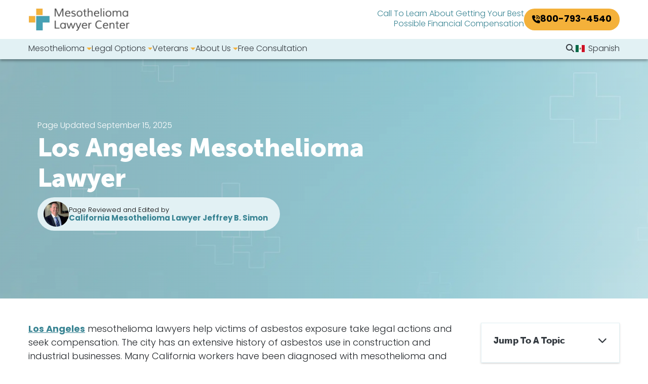

--- FILE ---
content_type: text/html; charset=UTF-8
request_url: https://www.mesotheliomalawyercenter.org/mesothelioma-lawyer/california/los-angeles/
body_size: 55169
content:
<!DOCTYPE html>
<html lang="en-US" prefix="og: https://ogp.me/ns#">
<head>
    <meta charset="UTF-8">
<script>
var gform;gform||(document.addEventListener("gform_main_scripts_loaded",function(){gform.scriptsLoaded=!0}),document.addEventListener("gform/theme/scripts_loaded",function(){gform.themeScriptsLoaded=!0}),window.addEventListener("DOMContentLoaded",function(){gform.domLoaded=!0}),gform={domLoaded:!1,scriptsLoaded:!1,themeScriptsLoaded:!1,isFormEditor:()=>"function"==typeof InitializeEditor,callIfLoaded:function(o){return!(!gform.domLoaded||!gform.scriptsLoaded||!gform.themeScriptsLoaded&&!gform.isFormEditor()||(gform.isFormEditor()&&console.warn("The use of gform.initializeOnLoaded() is deprecated in the form editor context and will be removed in Gravity Forms 3.1."),o(),0))},initializeOnLoaded:function(o){gform.callIfLoaded(o)||(document.addEventListener("gform_main_scripts_loaded",()=>{gform.scriptsLoaded=!0,gform.callIfLoaded(o)}),document.addEventListener("gform/theme/scripts_loaded",()=>{gform.themeScriptsLoaded=!0,gform.callIfLoaded(o)}),window.addEventListener("DOMContentLoaded",()=>{gform.domLoaded=!0,gform.callIfLoaded(o)}))},hooks:{action:{},filter:{}},addAction:function(o,r,e,t){gform.addHook("action",o,r,e,t)},addFilter:function(o,r,e,t){gform.addHook("filter",o,r,e,t)},doAction:function(o){gform.doHook("action",o,arguments)},applyFilters:function(o){return gform.doHook("filter",o,arguments)},removeAction:function(o,r){gform.removeHook("action",o,r)},removeFilter:function(o,r,e){gform.removeHook("filter",o,r,e)},addHook:function(o,r,e,t,n){null==gform.hooks[o][r]&&(gform.hooks[o][r]=[]);var d=gform.hooks[o][r];null==n&&(n=r+"_"+d.length),gform.hooks[o][r].push({tag:n,callable:e,priority:t=null==t?10:t})},doHook:function(r,o,e){var t;if(e=Array.prototype.slice.call(e,1),null!=gform.hooks[r][o]&&((o=gform.hooks[r][o]).sort(function(o,r){return o.priority-r.priority}),o.forEach(function(o){"function"!=typeof(t=o.callable)&&(t=window[t]),"action"==r?t.apply(null,e):e[0]=t.apply(null,e)})),"filter"==r)return e[0]},removeHook:function(o,r,t,n){var e;null!=gform.hooks[o][r]&&(e=(e=gform.hooks[o][r]).filter(function(o,r,e){return!!(null!=n&&n!=o.tag||null!=t&&t!=o.priority)}),gform.hooks[o][r]=e)}});
</script>

    <meta name="viewport" content="width=device-width, initial-scale=1, shrink-to-fit=no">
    <link rel="profile" href="http://gmpg.org/xfn/11">
    <link rel="stylesheet" href="https://use.typekit.net/vjh6duy.css">
     <!-- Global site tag (gtag.js) - Google Analytics -->
    <script async src="https://www.googletagmanager.com/gtag/js?id=G-V369LS8ESY"></script>
    <script>
        window.dataLayer = window.dataLayer || [];
        function gtag(){dataLayer.push(arguments);}
        gtag('js', new Date());

        gtag('config', 'G-V369LS8ESY');
    </script>
<script src="https://analytics.ahrefs.com/analytics.js" data-key="NWBHCVfLYGRmVTXTLP59CQ" async></script>
    
<!-- Google Tag Manager for WordPress by gtm4wp.com -->
<script data-cfasync="false" data-pagespeed-no-defer>
	var gtm4wp_datalayer_name = "dataLayer";
	var dataLayer = dataLayer || [];
</script>
<!-- End Google Tag Manager for WordPress by gtm4wp.com -->
<!-- Search Engine Optimization by Rank Math PRO - https://rankmath.com/ -->
<title>Los Angeles Mesothelioma Lawyer | Top Asbestos Attorneys in LA</title>
<meta name="description" content="Get our free Financial Compensation Packet the top Los Angeles mesothelioma lawyers. Over $30 billion is available in trust funds."/>
<meta name="robots" content="follow, index, max-snippet:-1, max-video-preview:-1, max-image-preview:large"/>
<link rel="canonical" href="https://www.mesotheliomalawyercenter.org/mesothelioma-lawyer/california/los-angeles/" />
<meta property="og:locale" content="en_US" />
<meta property="og:type" content="article" />
<meta property="og:title" content="Los Angeles Mesothelioma Lawyer | Top Asbestos Attorneys in LA" />
<meta property="og:description" content="Get our free Financial Compensation Packet the top Los Angeles mesothelioma lawyers. Over $30 billion is available in trust funds." />
<meta property="og:url" content="https://www.mesotheliomalawyercenter.org/mesothelioma-lawyer/california/los-angeles/" />
<meta property="og:site_name" content="Mesothelioma Lawyer Center" />
<meta property="article:publisher" content="https://www.facebook.com/MesotheliomaLawyerCenter" />
<meta property="article:tag" content="asbestos" />
<meta property="article:tag" content="asbestos attorney" />
<meta property="article:tag" content="asbestos cancer lawyer" />
<meta property="article:tag" content="asbestos case evaluation" />
<meta property="article:tag" content="asbestos claim lawyer" />
<meta property="article:tag" content="asbestos compensation" />
<meta property="article:tag" content="asbestos disease compensation" />
<meta property="article:tag" content="Asbestos Exposure" />
<meta property="article:tag" content="asbestos injury lawyer" />
<meta property="article:tag" content="asbestos lawyer" />
<meta property="article:tag" content="asbestos litigation" />
<meta property="article:tag" content="asbestos trust fund" />
<meta property="article:tag" content="asbestos-related illnesses" />
<meta property="article:tag" content="experienced mesothelioma attorneys" />
<meta property="article:tag" content="mesothelioma attorney" />
<meta property="article:tag" content="Mesothelioma Claims" />
<meta property="article:tag" content="mesothelioma compensation lawyer" />
<meta property="article:tag" content="mesothelioma law" />
<meta property="article:tag" content="mesothelioma law firm" />
<meta property="article:tag" content="mesothelioma lawsuit" />
<meta property="article:tag" content="mesothelioma lawyers" />
<meta property="article:tag" content="mesothelioma legal advice" />
<meta property="article:tag" content="mesothelioma legal assistance" />
<meta property="article:tag" content="mesothelioma legal help" />
<meta property="article:tag" content="mesothelioma legal representation" />
<meta property="article:tag" content="mesothelioma settlements" />
<meta property="article:tag" content="mesothelioma trial lawyer" />
<meta property="article:tag" content="mesothelioma victims" />
<meta property="article:tag" content="mesothelioma wrongful death lawsuit" />
<meta property="article:tag" content="top mesothelioma lawyers" />
<meta property="article:section" content="Compensation" />
<meta property="og:updated_time" content="2025-09-15T11:24:58-04:00" />
<meta property="og:image" content="https://www.mesotheliomalawyercenter.org/wp-content/uploads/2025/03/paul-danziger-best-mesothelioma-lawyer.jpg" />
<meta property="og:image:secure_url" content="https://www.mesotheliomalawyercenter.org/wp-content/uploads/2025/03/paul-danziger-best-mesothelioma-lawyer.jpg" />
<meta property="og:image:width" content="520" />
<meta property="og:image:height" content="473" />
<meta property="og:image:alt" content="Los Angeles Mesothelioma Lawyer" />
<meta property="og:image:type" content="image/jpeg" />
<meta name="twitter:card" content="summary_large_image" />
<meta name="twitter:title" content="Los Angeles Mesothelioma Lawyer | Top Asbestos Attorneys in LA" />
<meta name="twitter:description" content="Get our free Financial Compensation Packet the top Los Angeles mesothelioma lawyers. Over $30 billion is available in trust funds." />
<meta name="twitter:site" content="@mesolawyerctr" />
<meta name="twitter:creator" content="@mesolawyerctr" />
<meta name="twitter:image" content="https://www.mesotheliomalawyercenter.org/wp-content/uploads/2025/03/paul-danziger-best-mesothelioma-lawyer.jpg" />
<script type="application/ld+json" class="rank-math-schema-pro">{"@context":"https://schema.org","@graph":[{"@type":"BreadcrumbList","@id":"https://www.mesotheliomalawyercenter.org/mesothelioma-lawyer/california/los-angeles/#breadcrumb","itemListElement":[{"@type":"ListItem","position":"1","item":{"@id":"https://www.mesotheliomalawyercenter.org/mesothelioma-lawyer/","name":"Lawyers"}},{"@type":"ListItem","position":"2","item":{"@id":"https://www.mesotheliomalawyercenter.org/mesothelioma-lawyer/california/","name":"California Mesothelioma Lawyer"}},{"@type":"ListItem","position":"3","item":{"@id":"https://www.mesotheliomalawyercenter.org/mesothelioma-lawyer/california/los-angeles/","name":"Los Angeles Mesothelioma Lawyer"}}]}]}</script>
<!-- /Rank Math WordPress SEO plugin -->

<link rel='dns-prefetch' href='//www.mesotheliomalawyercenter.org' />
<link rel='dns-prefetch' href='//kit.fontawesome.com' />
<link rel='dns-prefetch' href='//www.google.com' />
<link rel="alternate" type="application/rss+xml" title="Mesothelioma Lawyer Center &raquo; Feed" href="https://www.mesotheliomalawyercenter.org/feed/" />
<link rel="alternate" type="application/rss+xml" title="Mesothelioma Lawyer Center &raquo; Comments Feed" href="https://www.mesotheliomalawyercenter.org/comments/feed/" />
<link rel="alternate" title="oEmbed (JSON)" type="application/json+oembed" href="https://www.mesotheliomalawyercenter.org/wp-json/oembed/1.0/embed?url=https%3A%2F%2Fwww.mesotheliomalawyercenter.org%2Fmesothelioma-lawyer%2Fcalifornia%2Flos-angeles%2F" />
<link rel="alternate" title="oEmbed (XML)" type="text/xml+oembed" href="https://www.mesotheliomalawyercenter.org/wp-json/oembed/1.0/embed?url=https%3A%2F%2Fwww.mesotheliomalawyercenter.org%2Fmesothelioma-lawyer%2Fcalifornia%2Flos-angeles%2F&#038;format=xml" />
<style id='wp-img-auto-sizes-contain-inline-css'>
img:is([sizes=auto i],[sizes^="auto," i]){contain-intrinsic-size:3000px 1500px}
/*# sourceURL=wp-img-auto-sizes-contain-inline-css */
</style>
<style id='wp-emoji-styles-inline-css'>

	img.wp-smiley, img.emoji {
		display: inline !important;
		border: none !important;
		box-shadow: none !important;
		height: 1em !important;
		width: 1em !important;
		margin: 0 0.07em !important;
		vertical-align: -0.1em !important;
		background: none !important;
		padding: 0 !important;
	}
/*# sourceURL=wp-emoji-styles-inline-css */
</style>
<style id='classic-theme-styles-inline-css'>
/*! This file is auto-generated */
.wp-block-button__link{color:#fff;background-color:#32373c;border-radius:9999px;box-shadow:none;text-decoration:none;padding:calc(.667em + 2px) calc(1.333em + 2px);font-size:1.125em}.wp-block-file__button{background:#32373c;color:#fff;text-decoration:none}
/*# sourceURL=/wp-includes/css/classic-themes.min.css */
</style>
<style id='font-awesome-svg-styles-default-inline-css'>
.svg-inline--fa {
  display: inline-block;
  height: 1em;
  overflow: visible;
  vertical-align: -.125em;
}
/*# sourceURL=font-awesome-svg-styles-default-inline-css */
</style>
<link rel='stylesheet' id='font-awesome-svg-styles-css' href='https://www.mesotheliomalawyercenter.org/wp-content/uploads/font-awesome/v6.5.2/css/svg-with-js.css' media='all' />
<style id='font-awesome-svg-styles-inline-css'>
   .wp-block-font-awesome-icon svg::before,
   .wp-rich-text-font-awesome-icon svg::before {content: unset;}
/*# sourceURL=font-awesome-svg-styles-inline-css */
</style>
<link rel='stylesheet' id='child-understrap-styles-css' href='https://www.mesotheliomalawyercenter.org/wp-content/themes/understrap-child/css/child-theme.min.css?ver=1.2.0.1750182452' media='all' />
<link rel='stylesheet' id='trp-language-switcher-v2-css' href='https://www.mesotheliomalawyercenter.org/wp-content/plugins/translatepress-multilingual/assets/css/trp-language-switcher-v2.css?ver=3.0.5' media='all' />
<link rel='stylesheet' id='gravity_forms_theme_reset-css' href='https://www.mesotheliomalawyercenter.org/wp-content/plugins/gravityforms/assets/css/dist/gravity-forms-theme-reset.min.css?ver=2.9.15' media='all' />
<link rel='stylesheet' id='gravity_forms_theme_foundation-css' href='https://www.mesotheliomalawyercenter.org/wp-content/plugins/gravityforms/assets/css/dist/gravity-forms-theme-foundation.min.css?ver=2.9.15' media='all' />
<link rel='stylesheet' id='gravity_forms_theme_framework-css' href='https://www.mesotheliomalawyercenter.org/wp-content/plugins/gravityforms/assets/css/dist/gravity-forms-theme-framework.min.css?ver=2.9.15' media='all' />
<link rel='stylesheet' id='gravity_forms_orbital_theme-css' href='https://www.mesotheliomalawyercenter.org/wp-content/plugins/gravityforms/assets/css/dist/gravity-forms-orbital-theme.min.css?ver=2.9.15' media='all' />
<link rel="https://api.w.org/" href="https://www.mesotheliomalawyercenter.org/wp-json/" /><link rel="alternate" title="JSON" type="application/json" href="https://www.mesotheliomalawyercenter.org/wp-json/wp/v2/mlc_lawyer/236" /><link rel="EditURI" type="application/rsd+xml" title="RSD" href="https://www.mesotheliomalawyercenter.org/xmlrpc.php?rsd" />
<meta name="generator" content="WordPress 6.9" />
<link rel='shortlink' href='https://www.mesotheliomalawyercenter.org/?p=236' />
<script type="text/javascript">if(!window._buttonizer) { window._buttonizer = {}; };var _buttonizer_page_data = {"language":"en"};window._buttonizer.data = { ..._buttonizer_page_data, ...window._buttonizer.data };</script><script type="text/javascript">
    (function(c,l,a,r,i,t,y){
        c[a]=c[a]||function(){(c[a].q=c[a].q||[]).push(arguments)};
        t=l.createElement(r);t.async=1;t.src="https://www.clarity.ms/tag/"+i;
        y=l.getElementsByTagName(r)[0];y.parentNode.insertBefore(t,y);
    })(window, document, "clarity", "script", "s1isho9p1l");
</script>
<script type="application/ld+json">
{
  "@context": "https://schema.org",
  "@type": "LegalService",
  "name": "Mesothelioma Lawyer Center - Los Angeles",
  "description": "Experienced Los Angeles mesothelioma lawyers providing legal help to asbestos exposure victims. Free case evaluations and no fees unless compensation is awarded.",
  "url": "https://www.mesotheliomalawyercenter.org/mesothelioma-lawyer/california/los-angeles/",
  "image": "https://www.mesotheliomalawyercenter.org/images/los-angeles-mesothelioma.jpg",
  "areaServed": {
    "@type": "City",
    "name": "Los Angeles",
    "address": {
      "@type": "PostalAddress",
      "addressRegion": "CA",
      "addressCountry": "US"
    }
  },
  "address": {
    "@type": "PostalAddress",
    "streetAddress": "7272 Wurzbach Road, Suite 1002",
    "addressLocality": "San Antonio",
    "addressRegion": "TX",
    "postalCode": "78240",
    "addressCountry": "US"
  },
  "contactPoint": {
    "@type": "ContactPoint",
    "telephone": "+1-800-793-4540",
    "contactType": "Free Consultation",
    "availableLanguage": "English"
  },
  "telephone": "+1-800-793-4540",
  "priceRange": "$$$",
  "foundingDate": "2003",
  "founder": {
    "@type": "Person",
    "name": "James F. Early"
  },
  "sameAs": [
    "https://www.facebook.com/MesotheliomaLawyerCenter",
    "https://twitter.com/MesoLawyerCenter",
    "https://www.linkedin.com/company/mesotheliomalawyercenter"
  ],
  "mainEntityOfPage": {
    "@type": "WebPage",
    "@id": "https://www.mesotheliomalawyercenter.org/mesothelioma-lawyer/california/los-angeles/"
  }
}
</script>

<script type="application/ld+json">
{
  "@context": "https://schema.org",
  "@type": "FAQPage",
  "mainEntity": [
    {
      "@type": "Question",
      "name": "Why hire a mesothelioma lawyer in Los Angeles?",
      "acceptedAnswer": {
        "@type": "Answer",
        "text": "A Los Angeles mesothelioma lawyer understands California asbestos laws and helps victims recover compensation for medical expenses, lost income, and pain caused by asbestos exposure."
      }
    },
    {
      "@type": "Question",
      "name": "Where were asbestos exposure risks common in Los Angeles?",
      "acceptedAnswer": {
        "@type": "Answer",
        "text": "Exposure risks in Los Angeles were high in shipyards, refineries, construction sites, and older buildings containing asbestos-based insulation and materials."
      }
    },
    {
      "@type": "Question",
      "name": "Do Los Angeles mesothelioma lawyers charge upfront fees?",
      "acceptedAnswer": {
        "@type": "Answer",
        "text": "No, they work on a contingency basis, meaning clients pay no upfront fees and only pay if compensation is successfully recovered."
      }
    }
  ]
}
</script>
<script type="application/ld+json">
{
  "@context": "https://schema.org",
  "@type": "Product",
  "name": "Mesothelioma Cancer Information",
  "url": "https://www.mesotheliomalawyercenter.org/mesothelioma-cancer/",
  "aggregateRating": {
    "@type": "AggregateRating",
    "ratingValue": "5",
    "reviewCount": "8"
  },
  "review": [
    {
      "@type": "Review",
      "author": {
        "@type": "Person",
        "name": "John D."
      },
      "reviewRating": {
        "@type": "Rating",
        "ratingValue": "5",
        "bestRating": "5"
      },
      "reviewBody": "Comprehensive and clear information on mesothelioma cancer."
    },
    {
      "@type": "Review",
      "author": {
        "@type": "Person",
        "name": "Sarah M."
      },
      "reviewRating": {
        "@type": "Rating",
        "ratingValue": "5",
        "bestRating": "5"
      },
      "reviewBody": "A very helpful resource for anyone affected by mesothelioma."
    }
    
  ]
}
</script>

		<script type="text/javascript">
				(function(c,l,a,r,i,t,y){
					c[a]=c[a]||function(){(c[a].q=c[a].q||[]).push(arguments)};t=l.createElement(r);t.async=1;
					t.src="https://www.clarity.ms/tag/"+i+"?ref=wordpress";y=l.getElementsByTagName(r)[0];y.parentNode.insertBefore(t,y);
				})(window, document, "clarity", "script", "rwtv2f9f1b");
		</script>
		<link rel="alternate" hreflang="en-US" href="https://www.mesotheliomalawyercenter.org/mesothelioma-lawyer/california/los-angeles/"/>
<link rel="alternate" hreflang="es-MX" href="https://www.mesotheliomalawyercenter.org/es/abogado-especializado-en-mesotelioma/california/los-angeles/"/>
<link rel="alternate" hreflang="en" href="https://www.mesotheliomalawyercenter.org/mesothelioma-lawyer/california/los-angeles/"/>
<link rel="alternate" hreflang="es" href="https://www.mesotheliomalawyercenter.org/es/abogado-especializado-en-mesotelioma/california/los-angeles/"/>
<script type="application/ld+json" id="wl-jsonld">[{"@context":"http:\/\/schema.org","@id":"\/mlc_lawyer\/los-angeles","@type":"WebPage","description":"Los Angeles mesothelioma lawyers help victims of asbestos exposure take legal actions and seek compensation. The city has an extensive history of asbestos use in construction and industrial businesses. Many California workers have been diagnosed with mesothelioma and other asbestos-related diseases as a result. If you or a loved one have been diagnosed with mesothelioma,...","mainEntityOfPage":"https:\/\/www.mesotheliomalawyercenter.org\/mesothelioma-lawyer\/california\/los-angeles\/","headline":"Los Angeles Mesothelioma Lawyer","url":"https:\/\/www.mesotheliomalawyercenter.org\/mesothelioma-lawyer\/california\/los-angeles\/","datePublished":"2025-03-25T22:27:20-04:00","dateModified":"2025-09-15T11:24:58-04:00","publisher":{"@type":"Organization","@id":"\/entity\/mesothelioma-lawyer-center","name":"The Mesothelioma Lawyer Center","sameAs":["https:\/\/www.facebook.com\/MesotheliomaLawyerCenter\/"],"logo":{"@type":"ImageObject","url":"https:\/\/www.mesotheliomalawyercenter.org\/wp-content\/uploads\/2024\/12\/mesothelioma-lawyer-helping-mesothelioma-victim--publisher-logo.webp","width":107,"height":60}},"author":{"@type":"Person","@id":"\/author\/connor-kimballewrdigital-com","name":"Connor Kimball","givenName":"Connor","familyName":"Kimball","url":"https:\/\/www.mesotheliomalawyercenter.org\/author\/connor-kimballewrdigital-com\/"}}]</script>
<!-- Google Tag Manager for WordPress by gtm4wp.com -->
<!-- GTM Container placement set to automatic -->
<script data-cfasync="false" data-pagespeed-no-defer>
	var dataLayer_content = {"pagePostType":"mlc_lawyer","pagePostType2":"single-mlc_lawyer","pageCategory":["compensation","military-mesothelioma-claims","settlements","veterans"],"pageAttributes":["asbestos","asbestos-attorney","asbestos-cancer-lawyer","asbestos-case-evaluation","asbestos-claim-lawyer","asbestos-compensation","asbestos-disease-compensation","asbestos-exposure","asbestos-injury-lawyer","asbestos-lawyer","asbestos-litigation","asbestos-trust-fund","asbestos-related-illnesses","experienced-mesothelioma-attorneys","mesothelioma-attorney","mesothelioma-claims","mesothelioma-compensation-lawyer","mesothelioma-law","mesothelioma-law-firm","mesothelioma-lawsuit","mesothelioma-lawyers","mesothelioma-legal-advice","mesothelioma-legal-assistance","mesothelioma-legal-help","mesothelioma-legal-representation","mesothelioma-settlements","mesothelioma-trial-lawyer","mesothelioma-victims","mesothelioma-wrongful-death-lawsuit","top-mesothelioma-lawyers"],"pagePostAuthor":"Connor Kimball"};
	dataLayer.push( dataLayer_content );
</script>
<script data-cfasync="false" data-pagespeed-no-defer>
(function(w,d,s,l,i){w[l]=w[l]||[];w[l].push({'gtm.start':
new Date().getTime(),event:'gtm.js'});var f=d.getElementsByTagName(s)[0],
j=d.createElement(s),dl=l!='dataLayer'?'&l='+l:'';j.async=true;j.src=
'//www.googletagmanager.com/gtm.js?id='+i+dl;f.parentNode.insertBefore(j,f);
})(window,document,'script','dataLayer','GTM-MTFPFNMX');
</script>
<!-- End Google Tag Manager for WordPress by gtm4wp.com --><meta name="mobile-web-app-capable" content="yes">
<meta name="apple-mobile-web-app-capable" content="yes">
<meta name="apple-mobile-web-app-title" content="Mesothelioma Lawyer Center - Finding the Best Mesothelioma Lawyer">
<style>.recentcomments a{display:inline !important;padding:0 !important;margin:0 !important;}</style><link rel="icon" href="https://www.mesotheliomalawyercenter.org/wp-content/uploads/2021/08/cropped-mlc-logo-32x32.png" sizes="32x32" />
<link rel="icon" href="https://www.mesotheliomalawyercenter.org/wp-content/uploads/2021/08/cropped-mlc-logo-192x192.png" sizes="192x192" />
<link rel="apple-touch-icon" href="https://www.mesotheliomalawyercenter.org/wp-content/uploads/2021/08/cropped-mlc-logo-180x180.png" />
<meta name="msapplication-TileImage" content="https://www.mesotheliomalawyercenter.org/wp-content/uploads/2021/08/cropped-mlc-logo-270x270.png" />
		<style id="wp-custom-css">
			.wp-block-image.shadow figure {margin: 0;}

@media (min-width: 1200px) {
	.site #wrapper-navbar #main-nav .offcanvas-body .navbar-nav>.menu-item .dropdown-menu.depth_1 li.menu-item .dropdown-item.active {
		color: #343a40;
	}
		.site #wrapper-navbar #main-nav .offcanvas-body .navbar-nav>.menu-item .dropdown-menu.depth_1 li.menu-item .dropdown-item.active:hover {
		color: #f4b13a;
	}
}


/* Custom Header Styles */
.custom-header {
  display: flex;
  justify-content: space-between;
  align-items: center;
  background-color: rgba(0, 0, 0, 0.5); /* Semi-transparent dark background */
  padding: 10px 90px; /* Added padding on left and right sides */
  margin-bottom: -140px; /* Negative bottom margin */
  z-index: 10; /* Set z-index to 10 */
  position: relative; /* Required for z-index to work */
}

.custom-header .logo img {
  height: 50px; /* Adjust logo height as needed */
  width: auto; /* Maintain aspect ratio */
}

.custom-header .header-content {
  text-align: right;
}

.custom-header .header-phone {
  color: white;
  font-size: 24px; /* Increased font size for "CALL NOW" */
	font-weight: bold;
  margin: 0; /* Removed default margin */
}

.custom-header .phone-number {
  color: #ffcc00; /* Yellow color for the phone number */
  font-weight: bold;
  text-decoration: none; /* Remove underline from hyperlink */
  font-size: 24px; /* Increased font size for the phone number */
}

.custom-header .phone-number:hover {
  text-decoration: underline; /* Add underline on hover */
}

.wp-block-columns.alignwide.has-background.is-layout-flex.wp-container-core-columns-is-layout-3.wp-block-columns-is-layout-flex {
    border-radius: 0 !important; /* Resets all corners */

}

.wp-block-columns.alignwide.has-background.is-layout-flex.wp-container-core-columns-is-layout-3.wp-block-columns-is-layout-flex {
    border-radius: 0 !important; /* Resets all corners */

}

.wp-block-columns.alignwide.has-background.is-layout-flex.wp-container-core-columns-is-layout-6.wp-block-columns-is-layout-flex {
    border-radius: 0 !important;
}

.wp-block-group.has-background.is-vertical.is-content-justification-center.is-layout-flex.wp-container-core-group-is-layout-2.wp-block-group-is-layout-flex
{
    border-radius: 0 !important;
}

/* mobile view padding */
@media only screen and (max-width: 767px) {
    body .wp-block-columns.alignwide.is-layout-flex.wp-container-core-columns-is-layout-2.wp-block-columns-is-layout-flex {
        padding-left: 10px !important;
        padding-right: 10px !important;
    }
}
}

@media only screen and (max-width: 767px) {
    body .box2.wp-block-columns.alignwide.is-layout-flex.wp-container-core-columns-is-layout-7.wp-block-columns-is-layout-flex {
        padding-left: 10px !important;
        padding-right: 10px !important;
    }
}

/*mobile marging top and bottom for form*/
.wp-block-cover .wp-block-cover__inner-container, 
.wp-block-cover-image .wp-block-cover__inner-container {
    margin-top: 100px;
    margin-bottom: 100px;
}


/* Target any Gravity Form inside an element with class “cleanform” */
.cleanform .gform_wrapper.gravity-theme {
  background-image: none !important;
  background: #f7f7f7;
}

@media only screen and (min-width: 768px) {
  .custom-cover-block .wp-block-cover__inner-container,
  .custom-cover-block .wp-block-cover-image .wp-block-cover__inner-container {
      margin-top: 150px !important;
      margin-bottom: 0 !important;
  }
}

/* Disable overflow on Wistia containers */
.wistia_grid_81_center .wistia_grid_95_center .wistia_simple_video_295 .w-ui-container .w-vulcan-v2 {
    overflow: visible !important;
}

		</style>
		<style id='wp-block-cover-inline-css'>
.wp-block-cover,.wp-block-cover-image{align-items:center;background-position:50%;box-sizing:border-box;display:flex;justify-content:center;min-height:430px;overflow:hidden;overflow:clip;padding:1em;position:relative}.wp-block-cover .has-background-dim:not([class*=-background-color]),.wp-block-cover-image .has-background-dim:not([class*=-background-color]),.wp-block-cover-image.has-background-dim:not([class*=-background-color]),.wp-block-cover.has-background-dim:not([class*=-background-color]){background-color:#000}.wp-block-cover .has-background-dim.has-background-gradient,.wp-block-cover-image .has-background-dim.has-background-gradient{background-color:initial}.wp-block-cover-image.has-background-dim:before,.wp-block-cover.has-background-dim:before{background-color:inherit;content:""}.wp-block-cover .wp-block-cover__background,.wp-block-cover .wp-block-cover__gradient-background,.wp-block-cover-image .wp-block-cover__background,.wp-block-cover-image .wp-block-cover__gradient-background,.wp-block-cover-image.has-background-dim:not(.has-background-gradient):before,.wp-block-cover.has-background-dim:not(.has-background-gradient):before{bottom:0;left:0;opacity:.5;position:absolute;right:0;top:0}.wp-block-cover-image.has-background-dim.has-background-dim-10 .wp-block-cover__background,.wp-block-cover-image.has-background-dim.has-background-dim-10 .wp-block-cover__gradient-background,.wp-block-cover-image.has-background-dim.has-background-dim-10:not(.has-background-gradient):before,.wp-block-cover.has-background-dim.has-background-dim-10 .wp-block-cover__background,.wp-block-cover.has-background-dim.has-background-dim-10 .wp-block-cover__gradient-background,.wp-block-cover.has-background-dim.has-background-dim-10:not(.has-background-gradient):before{opacity:.1}.wp-block-cover-image.has-background-dim.has-background-dim-20 .wp-block-cover__background,.wp-block-cover-image.has-background-dim.has-background-dim-20 .wp-block-cover__gradient-background,.wp-block-cover-image.has-background-dim.has-background-dim-20:not(.has-background-gradient):before,.wp-block-cover.has-background-dim.has-background-dim-20 .wp-block-cover__background,.wp-block-cover.has-background-dim.has-background-dim-20 .wp-block-cover__gradient-background,.wp-block-cover.has-background-dim.has-background-dim-20:not(.has-background-gradient):before{opacity:.2}.wp-block-cover-image.has-background-dim.has-background-dim-30 .wp-block-cover__background,.wp-block-cover-image.has-background-dim.has-background-dim-30 .wp-block-cover__gradient-background,.wp-block-cover-image.has-background-dim.has-background-dim-30:not(.has-background-gradient):before,.wp-block-cover.has-background-dim.has-background-dim-30 .wp-block-cover__background,.wp-block-cover.has-background-dim.has-background-dim-30 .wp-block-cover__gradient-background,.wp-block-cover.has-background-dim.has-background-dim-30:not(.has-background-gradient):before{opacity:.3}.wp-block-cover-image.has-background-dim.has-background-dim-40 .wp-block-cover__background,.wp-block-cover-image.has-background-dim.has-background-dim-40 .wp-block-cover__gradient-background,.wp-block-cover-image.has-background-dim.has-background-dim-40:not(.has-background-gradient):before,.wp-block-cover.has-background-dim.has-background-dim-40 .wp-block-cover__background,.wp-block-cover.has-background-dim.has-background-dim-40 .wp-block-cover__gradient-background,.wp-block-cover.has-background-dim.has-background-dim-40:not(.has-background-gradient):before{opacity:.4}.wp-block-cover-image.has-background-dim.has-background-dim-50 .wp-block-cover__background,.wp-block-cover-image.has-background-dim.has-background-dim-50 .wp-block-cover__gradient-background,.wp-block-cover-image.has-background-dim.has-background-dim-50:not(.has-background-gradient):before,.wp-block-cover.has-background-dim.has-background-dim-50 .wp-block-cover__background,.wp-block-cover.has-background-dim.has-background-dim-50 .wp-block-cover__gradient-background,.wp-block-cover.has-background-dim.has-background-dim-50:not(.has-background-gradient):before{opacity:.5}.wp-block-cover-image.has-background-dim.has-background-dim-60 .wp-block-cover__background,.wp-block-cover-image.has-background-dim.has-background-dim-60 .wp-block-cover__gradient-background,.wp-block-cover-image.has-background-dim.has-background-dim-60:not(.has-background-gradient):before,.wp-block-cover.has-background-dim.has-background-dim-60 .wp-block-cover__background,.wp-block-cover.has-background-dim.has-background-dim-60 .wp-block-cover__gradient-background,.wp-block-cover.has-background-dim.has-background-dim-60:not(.has-background-gradient):before{opacity:.6}.wp-block-cover-image.has-background-dim.has-background-dim-70 .wp-block-cover__background,.wp-block-cover-image.has-background-dim.has-background-dim-70 .wp-block-cover__gradient-background,.wp-block-cover-image.has-background-dim.has-background-dim-70:not(.has-background-gradient):before,.wp-block-cover.has-background-dim.has-background-dim-70 .wp-block-cover__background,.wp-block-cover.has-background-dim.has-background-dim-70 .wp-block-cover__gradient-background,.wp-block-cover.has-background-dim.has-background-dim-70:not(.has-background-gradient):before{opacity:.7}.wp-block-cover-image.has-background-dim.has-background-dim-80 .wp-block-cover__background,.wp-block-cover-image.has-background-dim.has-background-dim-80 .wp-block-cover__gradient-background,.wp-block-cover-image.has-background-dim.has-background-dim-80:not(.has-background-gradient):before,.wp-block-cover.has-background-dim.has-background-dim-80 .wp-block-cover__background,.wp-block-cover.has-background-dim.has-background-dim-80 .wp-block-cover__gradient-background,.wp-block-cover.has-background-dim.has-background-dim-80:not(.has-background-gradient):before{opacity:.8}.wp-block-cover-image.has-background-dim.has-background-dim-90 .wp-block-cover__background,.wp-block-cover-image.has-background-dim.has-background-dim-90 .wp-block-cover__gradient-background,.wp-block-cover-image.has-background-dim.has-background-dim-90:not(.has-background-gradient):before,.wp-block-cover.has-background-dim.has-background-dim-90 .wp-block-cover__background,.wp-block-cover.has-background-dim.has-background-dim-90 .wp-block-cover__gradient-background,.wp-block-cover.has-background-dim.has-background-dim-90:not(.has-background-gradient):before{opacity:.9}.wp-block-cover-image.has-background-dim.has-background-dim-100 .wp-block-cover__background,.wp-block-cover-image.has-background-dim.has-background-dim-100 .wp-block-cover__gradient-background,.wp-block-cover-image.has-background-dim.has-background-dim-100:not(.has-background-gradient):before,.wp-block-cover.has-background-dim.has-background-dim-100 .wp-block-cover__background,.wp-block-cover.has-background-dim.has-background-dim-100 .wp-block-cover__gradient-background,.wp-block-cover.has-background-dim.has-background-dim-100:not(.has-background-gradient):before{opacity:1}.wp-block-cover .wp-block-cover__background.has-background-dim.has-background-dim-0,.wp-block-cover .wp-block-cover__gradient-background.has-background-dim.has-background-dim-0,.wp-block-cover-image .wp-block-cover__background.has-background-dim.has-background-dim-0,.wp-block-cover-image .wp-block-cover__gradient-background.has-background-dim.has-background-dim-0{opacity:0}.wp-block-cover .wp-block-cover__background.has-background-dim.has-background-dim-10,.wp-block-cover .wp-block-cover__gradient-background.has-background-dim.has-background-dim-10,.wp-block-cover-image .wp-block-cover__background.has-background-dim.has-background-dim-10,.wp-block-cover-image .wp-block-cover__gradient-background.has-background-dim.has-background-dim-10{opacity:.1}.wp-block-cover .wp-block-cover__background.has-background-dim.has-background-dim-20,.wp-block-cover .wp-block-cover__gradient-background.has-background-dim.has-background-dim-20,.wp-block-cover-image .wp-block-cover__background.has-background-dim.has-background-dim-20,.wp-block-cover-image .wp-block-cover__gradient-background.has-background-dim.has-background-dim-20{opacity:.2}.wp-block-cover .wp-block-cover__background.has-background-dim.has-background-dim-30,.wp-block-cover .wp-block-cover__gradient-background.has-background-dim.has-background-dim-30,.wp-block-cover-image .wp-block-cover__background.has-background-dim.has-background-dim-30,.wp-block-cover-image .wp-block-cover__gradient-background.has-background-dim.has-background-dim-30{opacity:.3}.wp-block-cover .wp-block-cover__background.has-background-dim.has-background-dim-40,.wp-block-cover .wp-block-cover__gradient-background.has-background-dim.has-background-dim-40,.wp-block-cover-image .wp-block-cover__background.has-background-dim.has-background-dim-40,.wp-block-cover-image .wp-block-cover__gradient-background.has-background-dim.has-background-dim-40{opacity:.4}.wp-block-cover .wp-block-cover__background.has-background-dim.has-background-dim-50,.wp-block-cover .wp-block-cover__gradient-background.has-background-dim.has-background-dim-50,.wp-block-cover-image .wp-block-cover__background.has-background-dim.has-background-dim-50,.wp-block-cover-image .wp-block-cover__gradient-background.has-background-dim.has-background-dim-50{opacity:.5}.wp-block-cover .wp-block-cover__background.has-background-dim.has-background-dim-60,.wp-block-cover .wp-block-cover__gradient-background.has-background-dim.has-background-dim-60,.wp-block-cover-image .wp-block-cover__background.has-background-dim.has-background-dim-60,.wp-block-cover-image .wp-block-cover__gradient-background.has-background-dim.has-background-dim-60{opacity:.6}.wp-block-cover .wp-block-cover__background.has-background-dim.has-background-dim-70,.wp-block-cover .wp-block-cover__gradient-background.has-background-dim.has-background-dim-70,.wp-block-cover-image .wp-block-cover__background.has-background-dim.has-background-dim-70,.wp-block-cover-image .wp-block-cover__gradient-background.has-background-dim.has-background-dim-70{opacity:.7}.wp-block-cover .wp-block-cover__background.has-background-dim.has-background-dim-80,.wp-block-cover .wp-block-cover__gradient-background.has-background-dim.has-background-dim-80,.wp-block-cover-image .wp-block-cover__background.has-background-dim.has-background-dim-80,.wp-block-cover-image .wp-block-cover__gradient-background.has-background-dim.has-background-dim-80{opacity:.8}.wp-block-cover .wp-block-cover__background.has-background-dim.has-background-dim-90,.wp-block-cover .wp-block-cover__gradient-background.has-background-dim.has-background-dim-90,.wp-block-cover-image .wp-block-cover__background.has-background-dim.has-background-dim-90,.wp-block-cover-image .wp-block-cover__gradient-background.has-background-dim.has-background-dim-90{opacity:.9}.wp-block-cover .wp-block-cover__background.has-background-dim.has-background-dim-100,.wp-block-cover .wp-block-cover__gradient-background.has-background-dim.has-background-dim-100,.wp-block-cover-image .wp-block-cover__background.has-background-dim.has-background-dim-100,.wp-block-cover-image .wp-block-cover__gradient-background.has-background-dim.has-background-dim-100{opacity:1}.wp-block-cover-image.alignleft,.wp-block-cover-image.alignright,.wp-block-cover.alignleft,.wp-block-cover.alignright{max-width:420px;width:100%}.wp-block-cover-image.aligncenter,.wp-block-cover-image.alignleft,.wp-block-cover-image.alignright,.wp-block-cover.aligncenter,.wp-block-cover.alignleft,.wp-block-cover.alignright{display:flex}.wp-block-cover .wp-block-cover__inner-container,.wp-block-cover-image .wp-block-cover__inner-container{color:inherit;position:relative;width:100%}.wp-block-cover-image.is-position-top-left,.wp-block-cover.is-position-top-left{align-items:flex-start;justify-content:flex-start}.wp-block-cover-image.is-position-top-center,.wp-block-cover.is-position-top-center{align-items:flex-start;justify-content:center}.wp-block-cover-image.is-position-top-right,.wp-block-cover.is-position-top-right{align-items:flex-start;justify-content:flex-end}.wp-block-cover-image.is-position-center-left,.wp-block-cover.is-position-center-left{align-items:center;justify-content:flex-start}.wp-block-cover-image.is-position-center-center,.wp-block-cover.is-position-center-center{align-items:center;justify-content:center}.wp-block-cover-image.is-position-center-right,.wp-block-cover.is-position-center-right{align-items:center;justify-content:flex-end}.wp-block-cover-image.is-position-bottom-left,.wp-block-cover.is-position-bottom-left{align-items:flex-end;justify-content:flex-start}.wp-block-cover-image.is-position-bottom-center,.wp-block-cover.is-position-bottom-center{align-items:flex-end;justify-content:center}.wp-block-cover-image.is-position-bottom-right,.wp-block-cover.is-position-bottom-right{align-items:flex-end;justify-content:flex-end}.wp-block-cover-image.has-custom-content-position.has-custom-content-position .wp-block-cover__inner-container,.wp-block-cover.has-custom-content-position.has-custom-content-position .wp-block-cover__inner-container{margin:0}.wp-block-cover-image.has-custom-content-position.has-custom-content-position.is-position-bottom-left .wp-block-cover__inner-container,.wp-block-cover-image.has-custom-content-position.has-custom-content-position.is-position-bottom-right .wp-block-cover__inner-container,.wp-block-cover-image.has-custom-content-position.has-custom-content-position.is-position-center-left .wp-block-cover__inner-container,.wp-block-cover-image.has-custom-content-position.has-custom-content-position.is-position-center-right .wp-block-cover__inner-container,.wp-block-cover-image.has-custom-content-position.has-custom-content-position.is-position-top-left .wp-block-cover__inner-container,.wp-block-cover-image.has-custom-content-position.has-custom-content-position.is-position-top-right .wp-block-cover__inner-container,.wp-block-cover.has-custom-content-position.has-custom-content-position.is-position-bottom-left .wp-block-cover__inner-container,.wp-block-cover.has-custom-content-position.has-custom-content-position.is-position-bottom-right .wp-block-cover__inner-container,.wp-block-cover.has-custom-content-position.has-custom-content-position.is-position-center-left .wp-block-cover__inner-container,.wp-block-cover.has-custom-content-position.has-custom-content-position.is-position-center-right .wp-block-cover__inner-container,.wp-block-cover.has-custom-content-position.has-custom-content-position.is-position-top-left .wp-block-cover__inner-container,.wp-block-cover.has-custom-content-position.has-custom-content-position.is-position-top-right .wp-block-cover__inner-container{margin:0;width:auto}.wp-block-cover .wp-block-cover__image-background,.wp-block-cover video.wp-block-cover__video-background,.wp-block-cover-image .wp-block-cover__image-background,.wp-block-cover-image video.wp-block-cover__video-background{border:none;bottom:0;box-shadow:none;height:100%;left:0;margin:0;max-height:none;max-width:none;object-fit:cover;outline:none;padding:0;position:absolute;right:0;top:0;width:100%}.wp-block-cover-image.has-parallax,.wp-block-cover.has-parallax,.wp-block-cover__image-background.has-parallax,video.wp-block-cover__video-background.has-parallax{background-attachment:fixed;background-repeat:no-repeat;background-size:cover}@supports (-webkit-touch-callout:inherit){.wp-block-cover-image.has-parallax,.wp-block-cover.has-parallax,.wp-block-cover__image-background.has-parallax,video.wp-block-cover__video-background.has-parallax{background-attachment:scroll}}@media (prefers-reduced-motion:reduce){.wp-block-cover-image.has-parallax,.wp-block-cover.has-parallax,.wp-block-cover__image-background.has-parallax,video.wp-block-cover__video-background.has-parallax{background-attachment:scroll}}.wp-block-cover-image.is-repeated,.wp-block-cover.is-repeated,.wp-block-cover__image-background.is-repeated,video.wp-block-cover__video-background.is-repeated{background-repeat:repeat;background-size:auto}.wp-block-cover-image-text,.wp-block-cover-image-text a,.wp-block-cover-image-text a:active,.wp-block-cover-image-text a:focus,.wp-block-cover-image-text a:hover,.wp-block-cover-text,.wp-block-cover-text a,.wp-block-cover-text a:active,.wp-block-cover-text a:focus,.wp-block-cover-text a:hover,section.wp-block-cover-image h2,section.wp-block-cover-image h2 a,section.wp-block-cover-image h2 a:active,section.wp-block-cover-image h2 a:focus,section.wp-block-cover-image h2 a:hover{color:#fff}.wp-block-cover-image .wp-block-cover.has-left-content{justify-content:flex-start}.wp-block-cover-image .wp-block-cover.has-right-content{justify-content:flex-end}.wp-block-cover-image.has-left-content .wp-block-cover-image-text,.wp-block-cover.has-left-content .wp-block-cover-text,section.wp-block-cover-image.has-left-content>h2{margin-left:0;text-align:left}.wp-block-cover-image.has-right-content .wp-block-cover-image-text,.wp-block-cover.has-right-content .wp-block-cover-text,section.wp-block-cover-image.has-right-content>h2{margin-right:0;text-align:right}.wp-block-cover .wp-block-cover-text,.wp-block-cover-image .wp-block-cover-image-text,section.wp-block-cover-image>h2{font-size:2em;line-height:1.25;margin-bottom:0;max-width:840px;padding:.44em;text-align:center;z-index:1}:where(.wp-block-cover-image:not(.has-text-color)),:where(.wp-block-cover:not(.has-text-color)){color:#fff}:where(.wp-block-cover-image.is-light:not(.has-text-color)),:where(.wp-block-cover.is-light:not(.has-text-color)){color:#000}:root :where(.wp-block-cover h1:not(.has-text-color)),:root :where(.wp-block-cover h2:not(.has-text-color)),:root :where(.wp-block-cover h3:not(.has-text-color)),:root :where(.wp-block-cover h4:not(.has-text-color)),:root :where(.wp-block-cover h5:not(.has-text-color)),:root :where(.wp-block-cover h6:not(.has-text-color)),:root :where(.wp-block-cover p:not(.has-text-color)){color:inherit}body:not(.editor-styles-wrapper) .wp-block-cover:not(.wp-block-cover:has(.wp-block-cover__background+.wp-block-cover__inner-container)) .wp-block-cover__image-background,body:not(.editor-styles-wrapper) .wp-block-cover:not(.wp-block-cover:has(.wp-block-cover__background+.wp-block-cover__inner-container)) .wp-block-cover__video-background{z-index:0}body:not(.editor-styles-wrapper) .wp-block-cover:not(.wp-block-cover:has(.wp-block-cover__background+.wp-block-cover__inner-container)) .wp-block-cover__background,body:not(.editor-styles-wrapper) .wp-block-cover:not(.wp-block-cover:has(.wp-block-cover__background+.wp-block-cover__inner-container)) .wp-block-cover__gradient-background,body:not(.editor-styles-wrapper) .wp-block-cover:not(.wp-block-cover:has(.wp-block-cover__background+.wp-block-cover__inner-container)) .wp-block-cover__inner-container,body:not(.editor-styles-wrapper) .wp-block-cover:not(.wp-block-cover:has(.wp-block-cover__background+.wp-block-cover__inner-container)).has-background-dim:not(.has-background-gradient):before{z-index:1}.has-modal-open body:not(.editor-styles-wrapper) .wp-block-cover:not(.wp-block-cover:has(.wp-block-cover__background+.wp-block-cover__inner-container)) .wp-block-cover__inner-container{z-index:auto}
/*# sourceURL=https://www.mesotheliomalawyercenter.org/wp-includes/blocks/cover/style.min.css */
</style>
<style id='wp-block-heading-inline-css'>
h1:where(.wp-block-heading).has-background,h2:where(.wp-block-heading).has-background,h3:where(.wp-block-heading).has-background,h4:where(.wp-block-heading).has-background,h5:where(.wp-block-heading).has-background,h6:where(.wp-block-heading).has-background{padding:1.25em 2.375em}h1.has-text-align-left[style*=writing-mode]:where([style*=vertical-lr]),h1.has-text-align-right[style*=writing-mode]:where([style*=vertical-rl]),h2.has-text-align-left[style*=writing-mode]:where([style*=vertical-lr]),h2.has-text-align-right[style*=writing-mode]:where([style*=vertical-rl]),h3.has-text-align-left[style*=writing-mode]:where([style*=vertical-lr]),h3.has-text-align-right[style*=writing-mode]:where([style*=vertical-rl]),h4.has-text-align-left[style*=writing-mode]:where([style*=vertical-lr]),h4.has-text-align-right[style*=writing-mode]:where([style*=vertical-rl]),h5.has-text-align-left[style*=writing-mode]:where([style*=vertical-lr]),h5.has-text-align-right[style*=writing-mode]:where([style*=vertical-rl]),h6.has-text-align-left[style*=writing-mode]:where([style*=vertical-lr]),h6.has-text-align-right[style*=writing-mode]:where([style*=vertical-rl]){rotate:180deg}
/*# sourceURL=https://www.mesotheliomalawyercenter.org/wp-includes/blocks/heading/style.min.css */
</style>
<style id='wp-block-image-inline-css'>
.wp-block-image>a,.wp-block-image>figure>a{display:inline-block}.wp-block-image img{box-sizing:border-box;height:auto;max-width:100%;vertical-align:bottom}@media not (prefers-reduced-motion){.wp-block-image img.hide{visibility:hidden}.wp-block-image img.show{animation:show-content-image .4s}}.wp-block-image[style*=border-radius] img,.wp-block-image[style*=border-radius]>a{border-radius:inherit}.wp-block-image.has-custom-border img{box-sizing:border-box}.wp-block-image.aligncenter{text-align:center}.wp-block-image.alignfull>a,.wp-block-image.alignwide>a{width:100%}.wp-block-image.alignfull img,.wp-block-image.alignwide img{height:auto;width:100%}.wp-block-image .aligncenter,.wp-block-image .alignleft,.wp-block-image .alignright,.wp-block-image.aligncenter,.wp-block-image.alignleft,.wp-block-image.alignright{display:table}.wp-block-image .aligncenter>figcaption,.wp-block-image .alignleft>figcaption,.wp-block-image .alignright>figcaption,.wp-block-image.aligncenter>figcaption,.wp-block-image.alignleft>figcaption,.wp-block-image.alignright>figcaption{caption-side:bottom;display:table-caption}.wp-block-image .alignleft{float:left;margin:.5em 1em .5em 0}.wp-block-image .alignright{float:right;margin:.5em 0 .5em 1em}.wp-block-image .aligncenter{margin-left:auto;margin-right:auto}.wp-block-image :where(figcaption){margin-bottom:1em;margin-top:.5em}.wp-block-image.is-style-circle-mask img{border-radius:9999px}@supports ((-webkit-mask-image:none) or (mask-image:none)) or (-webkit-mask-image:none){.wp-block-image.is-style-circle-mask img{border-radius:0;-webkit-mask-image:url('data:image/svg+xml;utf8,<svg viewBox="0 0 100 100" xmlns="http://www.w3.org/2000/svg"><circle cx="50" cy="50" r="50"/></svg>');mask-image:url('data:image/svg+xml;utf8,<svg viewBox="0 0 100 100" xmlns="http://www.w3.org/2000/svg"><circle cx="50" cy="50" r="50"/></svg>');mask-mode:alpha;-webkit-mask-position:center;mask-position:center;-webkit-mask-repeat:no-repeat;mask-repeat:no-repeat;-webkit-mask-size:contain;mask-size:contain}}:root :where(.wp-block-image.is-style-rounded img,.wp-block-image .is-style-rounded img){border-radius:9999px}.wp-block-image figure{margin:0}.wp-lightbox-container{display:flex;flex-direction:column;position:relative}.wp-lightbox-container img{cursor:zoom-in}.wp-lightbox-container img:hover+button{opacity:1}.wp-lightbox-container button{align-items:center;backdrop-filter:blur(16px) saturate(180%);background-color:#5a5a5a40;border:none;border-radius:4px;cursor:zoom-in;display:flex;height:20px;justify-content:center;opacity:0;padding:0;position:absolute;right:16px;text-align:center;top:16px;width:20px;z-index:100}@media not (prefers-reduced-motion){.wp-lightbox-container button{transition:opacity .2s ease}}.wp-lightbox-container button:focus-visible{outline:3px auto #5a5a5a40;outline:3px auto -webkit-focus-ring-color;outline-offset:3px}.wp-lightbox-container button:hover{cursor:pointer;opacity:1}.wp-lightbox-container button:focus{opacity:1}.wp-lightbox-container button:focus,.wp-lightbox-container button:hover,.wp-lightbox-container button:not(:hover):not(:active):not(.has-background){background-color:#5a5a5a40;border:none}.wp-lightbox-overlay{box-sizing:border-box;cursor:zoom-out;height:100vh;left:0;overflow:hidden;position:fixed;top:0;visibility:hidden;width:100%;z-index:100000}.wp-lightbox-overlay .close-button{align-items:center;cursor:pointer;display:flex;justify-content:center;min-height:40px;min-width:40px;padding:0;position:absolute;right:calc(env(safe-area-inset-right) + 16px);top:calc(env(safe-area-inset-top) + 16px);z-index:5000000}.wp-lightbox-overlay .close-button:focus,.wp-lightbox-overlay .close-button:hover,.wp-lightbox-overlay .close-button:not(:hover):not(:active):not(.has-background){background:none;border:none}.wp-lightbox-overlay .lightbox-image-container{height:var(--wp--lightbox-container-height);left:50%;overflow:hidden;position:absolute;top:50%;transform:translate(-50%,-50%);transform-origin:top left;width:var(--wp--lightbox-container-width);z-index:9999999999}.wp-lightbox-overlay .wp-block-image{align-items:center;box-sizing:border-box;display:flex;height:100%;justify-content:center;margin:0;position:relative;transform-origin:0 0;width:100%;z-index:3000000}.wp-lightbox-overlay .wp-block-image img{height:var(--wp--lightbox-image-height);min-height:var(--wp--lightbox-image-height);min-width:var(--wp--lightbox-image-width);width:var(--wp--lightbox-image-width)}.wp-lightbox-overlay .wp-block-image figcaption{display:none}.wp-lightbox-overlay button{background:none;border:none}.wp-lightbox-overlay .scrim{background-color:#fff;height:100%;opacity:.9;position:absolute;width:100%;z-index:2000000}.wp-lightbox-overlay.active{visibility:visible}@media not (prefers-reduced-motion){.wp-lightbox-overlay.active{animation:turn-on-visibility .25s both}.wp-lightbox-overlay.active img{animation:turn-on-visibility .35s both}.wp-lightbox-overlay.show-closing-animation:not(.active){animation:turn-off-visibility .35s both}.wp-lightbox-overlay.show-closing-animation:not(.active) img{animation:turn-off-visibility .25s both}.wp-lightbox-overlay.zoom.active{animation:none;opacity:1;visibility:visible}.wp-lightbox-overlay.zoom.active .lightbox-image-container{animation:lightbox-zoom-in .4s}.wp-lightbox-overlay.zoom.active .lightbox-image-container img{animation:none}.wp-lightbox-overlay.zoom.active .scrim{animation:turn-on-visibility .4s forwards}.wp-lightbox-overlay.zoom.show-closing-animation:not(.active){animation:none}.wp-lightbox-overlay.zoom.show-closing-animation:not(.active) .lightbox-image-container{animation:lightbox-zoom-out .4s}.wp-lightbox-overlay.zoom.show-closing-animation:not(.active) .lightbox-image-container img{animation:none}.wp-lightbox-overlay.zoom.show-closing-animation:not(.active) .scrim{animation:turn-off-visibility .4s forwards}}@keyframes show-content-image{0%{visibility:hidden}99%{visibility:hidden}to{visibility:visible}}@keyframes turn-on-visibility{0%{opacity:0}to{opacity:1}}@keyframes turn-off-visibility{0%{opacity:1;visibility:visible}99%{opacity:0;visibility:visible}to{opacity:0;visibility:hidden}}@keyframes lightbox-zoom-in{0%{transform:translate(calc((-100vw + var(--wp--lightbox-scrollbar-width))/2 + var(--wp--lightbox-initial-left-position)),calc(-50vh + var(--wp--lightbox-initial-top-position))) scale(var(--wp--lightbox-scale))}to{transform:translate(-50%,-50%) scale(1)}}@keyframes lightbox-zoom-out{0%{transform:translate(-50%,-50%) scale(1);visibility:visible}99%{visibility:visible}to{transform:translate(calc((-100vw + var(--wp--lightbox-scrollbar-width))/2 + var(--wp--lightbox-initial-left-position)),calc(-50vh + var(--wp--lightbox-initial-top-position))) scale(var(--wp--lightbox-scale));visibility:hidden}}
/*# sourceURL=https://www.mesotheliomalawyercenter.org/wp-includes/blocks/image/style.min.css */
</style>
<style id='wp-block-list-inline-css'>
ol,ul{box-sizing:border-box}:root :where(.wp-block-list.has-background){padding:1.25em 2.375em}
/*# sourceURL=https://www.mesotheliomalawyercenter.org/wp-includes/blocks/list/style.min.css */
</style>
<style id='wp-block-group-inline-css'>
.wp-block-group{box-sizing:border-box}:where(.wp-block-group.wp-block-group-is-layout-constrained){position:relative}
/*# sourceURL=https://www.mesotheliomalawyercenter.org/wp-includes/blocks/group/style.min.css */
</style>
<style id='wp-block-paragraph-inline-css'>
.is-small-text{font-size:.875em}.is-regular-text{font-size:1em}.is-large-text{font-size:2.25em}.is-larger-text{font-size:3em}.has-drop-cap:not(:focus):first-letter{float:left;font-size:8.4em;font-style:normal;font-weight:100;line-height:.68;margin:.05em .1em 0 0;text-transform:uppercase}body.rtl .has-drop-cap:not(:focus):first-letter{float:none;margin-left:.1em}p.has-drop-cap.has-background{overflow:hidden}:root :where(p.has-background){padding:1.25em 2.375em}:where(p.has-text-color:not(.has-link-color)) a{color:inherit}p.has-text-align-left[style*="writing-mode:vertical-lr"],p.has-text-align-right[style*="writing-mode:vertical-rl"]{rotate:180deg}
/*# sourceURL=https://www.mesotheliomalawyercenter.org/wp-includes/blocks/paragraph/style.min.css */
</style>
<style id='wp-block-pullquote-inline-css'>
.wp-block-pullquote{box-sizing:border-box;margin:0 0 1em;overflow-wrap:break-word;padding:4em 0;text-align:center}.wp-block-pullquote blockquote,.wp-block-pullquote p{color:inherit}.wp-block-pullquote blockquote{margin:0}.wp-block-pullquote p{margin-top:0}.wp-block-pullquote p:last-child{margin-bottom:0}.wp-block-pullquote.alignleft,.wp-block-pullquote.alignright{max-width:420px}.wp-block-pullquote cite,.wp-block-pullquote footer{position:relative}.wp-block-pullquote .has-text-color a{color:inherit}.wp-block-pullquote.has-text-align-left blockquote{text-align:left}.wp-block-pullquote.has-text-align-right blockquote{text-align:right}.wp-block-pullquote.has-text-align-center blockquote{text-align:center}.wp-block-pullquote.is-style-solid-color{border:none}.wp-block-pullquote.is-style-solid-color blockquote{margin-left:auto;margin-right:auto;max-width:60%}.wp-block-pullquote.is-style-solid-color blockquote p{font-size:2em;margin-bottom:0;margin-top:0}.wp-block-pullquote.is-style-solid-color blockquote cite{font-style:normal;text-transform:none}.wp-block-pullquote :where(cite){color:inherit;display:block}
/*# sourceURL=https://www.mesotheliomalawyercenter.org/wp-includes/blocks/pullquote/style.min.css */
</style>
<style id='wp-block-quote-inline-css'>
.wp-block-quote{box-sizing:border-box;overflow-wrap:break-word}.wp-block-quote.is-large:where(:not(.is-style-plain)),.wp-block-quote.is-style-large:where(:not(.is-style-plain)){margin-bottom:1em;padding:0 1em}.wp-block-quote.is-large:where(:not(.is-style-plain)) p,.wp-block-quote.is-style-large:where(:not(.is-style-plain)) p{font-size:1.5em;font-style:italic;line-height:1.6}.wp-block-quote.is-large:where(:not(.is-style-plain)) cite,.wp-block-quote.is-large:where(:not(.is-style-plain)) footer,.wp-block-quote.is-style-large:where(:not(.is-style-plain)) cite,.wp-block-quote.is-style-large:where(:not(.is-style-plain)) footer{font-size:1.125em;text-align:right}.wp-block-quote>cite{display:block}
/*# sourceURL=https://www.mesotheliomalawyercenter.org/wp-includes/blocks/quote/style.min.css */
</style>
<style id='global-styles-inline-css'>
:root{--wp--preset--aspect-ratio--square: 1;--wp--preset--aspect-ratio--4-3: 4/3;--wp--preset--aspect-ratio--3-4: 3/4;--wp--preset--aspect-ratio--3-2: 3/2;--wp--preset--aspect-ratio--2-3: 2/3;--wp--preset--aspect-ratio--16-9: 16/9;--wp--preset--aspect-ratio--9-16: 9/16;--wp--preset--color--black: #000;--wp--preset--color--cyan-bluish-gray: #abb8c3;--wp--preset--color--white: #fff;--wp--preset--color--pale-pink: #f78da7;--wp--preset--color--vivid-red: #cf2e2e;--wp--preset--color--luminous-vivid-orange: #ff6900;--wp--preset--color--luminous-vivid-amber: #fcb900;--wp--preset--color--light-green-cyan: #7bdcb5;--wp--preset--color--vivid-green-cyan: #00d084;--wp--preset--color--pale-cyan-blue: #8ed1fc;--wp--preset--color--vivid-cyan-blue: #0693e3;--wp--preset--color--vivid-purple: #9b51e0;--wp--preset--color--teal: #2E6A76;--wp--preset--color--teal-200: #E2F1F4;--wp--preset--color--teal-600: #46A1B4;--wp--preset--color--yellow: #F4B13A;--wp--preset--color--yellow-300: #F7EDDE;--wp--preset--color--green: #198754;--wp--preset--color--blue: #0d6efd;--wp--preset--color--orange: #fd7e14;--wp--preset--color--red: #dc3545;--wp--preset--color--gray-light: #F9FBFB;--wp--preset--color--gray: #6c757d;--wp--preset--color--gray-dark: #343a40;--wp--preset--gradient--vivid-cyan-blue-to-vivid-purple: linear-gradient(135deg,rgb(6,147,227) 0%,rgb(155,81,224) 100%);--wp--preset--gradient--light-green-cyan-to-vivid-green-cyan: linear-gradient(135deg,rgb(122,220,180) 0%,rgb(0,208,130) 100%);--wp--preset--gradient--luminous-vivid-amber-to-luminous-vivid-orange: linear-gradient(135deg,rgb(252,185,0) 0%,rgb(255,105,0) 100%);--wp--preset--gradient--luminous-vivid-orange-to-vivid-red: linear-gradient(135deg,rgb(255,105,0) 0%,rgb(207,46,46) 100%);--wp--preset--gradient--very-light-gray-to-cyan-bluish-gray: linear-gradient(135deg,rgb(238,238,238) 0%,rgb(169,184,195) 100%);--wp--preset--gradient--cool-to-warm-spectrum: linear-gradient(135deg,rgb(74,234,220) 0%,rgb(151,120,209) 20%,rgb(207,42,186) 40%,rgb(238,44,130) 60%,rgb(251,105,98) 80%,rgb(254,248,76) 100%);--wp--preset--gradient--blush-light-purple: linear-gradient(135deg,rgb(255,206,236) 0%,rgb(152,150,240) 100%);--wp--preset--gradient--blush-bordeaux: linear-gradient(135deg,rgb(254,205,165) 0%,rgb(254,45,45) 50%,rgb(107,0,62) 100%);--wp--preset--gradient--luminous-dusk: linear-gradient(135deg,rgb(255,203,112) 0%,rgb(199,81,192) 50%,rgb(65,88,208) 100%);--wp--preset--gradient--pale-ocean: linear-gradient(135deg,rgb(255,245,203) 0%,rgb(182,227,212) 50%,rgb(51,167,181) 100%);--wp--preset--gradient--electric-grass: linear-gradient(135deg,rgb(202,248,128) 0%,rgb(113,206,126) 100%);--wp--preset--gradient--midnight: linear-gradient(135deg,rgb(2,3,129) 0%,rgb(40,116,252) 100%);--wp--preset--gradient--teal-400-to-teal: linear-gradient(135deg, rgba(152, 205, 215, 1) 0%, rgba(70, 161, 180, 1) 50%, rgba(46, 106, 118, .8) 100%);--wp--preset--font-size--small: 13px;--wp--preset--font-size--medium: 20px;--wp--preset--font-size--large: 36px;--wp--preset--font-size--x-large: 42px;--wp--preset--spacing--20: 0.44rem;--wp--preset--spacing--30: 0.67rem;--wp--preset--spacing--40: 1rem;--wp--preset--spacing--50: 1.5rem;--wp--preset--spacing--60: 2.25rem;--wp--preset--spacing--70: 3.38rem;--wp--preset--spacing--80: 5.06rem;--wp--preset--shadow--natural: 6px 6px 9px rgba(0, 0, 0, 0.2);--wp--preset--shadow--deep: 12px 12px 50px rgba(0, 0, 0, 0.4);--wp--preset--shadow--sharp: 6px 6px 0px rgba(0, 0, 0, 0.2);--wp--preset--shadow--outlined: 6px 6px 0px -3px rgb(255, 255, 255), 6px 6px rgb(0, 0, 0);--wp--preset--shadow--crisp: 6px 6px 0px rgb(0, 0, 0);}:where(.is-layout-flex){gap: 0.5em;}:where(.is-layout-grid){gap: 0.5em;}body .is-layout-flex{display: flex;}.is-layout-flex{flex-wrap: wrap;align-items: center;}.is-layout-flex > :is(*, div){margin: 0;}body .is-layout-grid{display: grid;}.is-layout-grid > :is(*, div){margin: 0;}:where(.wp-block-columns.is-layout-flex){gap: 2em;}:where(.wp-block-columns.is-layout-grid){gap: 2em;}:where(.wp-block-post-template.is-layout-flex){gap: 1.25em;}:where(.wp-block-post-template.is-layout-grid){gap: 1.25em;}.has-black-color{color: var(--wp--preset--color--black) !important;}.has-cyan-bluish-gray-color{color: var(--wp--preset--color--cyan-bluish-gray) !important;}.has-white-color{color: var(--wp--preset--color--white) !important;}.has-pale-pink-color{color: var(--wp--preset--color--pale-pink) !important;}.has-vivid-red-color{color: var(--wp--preset--color--vivid-red) !important;}.has-luminous-vivid-orange-color{color: var(--wp--preset--color--luminous-vivid-orange) !important;}.has-luminous-vivid-amber-color{color: var(--wp--preset--color--luminous-vivid-amber) !important;}.has-light-green-cyan-color{color: var(--wp--preset--color--light-green-cyan) !important;}.has-vivid-green-cyan-color{color: var(--wp--preset--color--vivid-green-cyan) !important;}.has-pale-cyan-blue-color{color: var(--wp--preset--color--pale-cyan-blue) !important;}.has-vivid-cyan-blue-color{color: var(--wp--preset--color--vivid-cyan-blue) !important;}.has-vivid-purple-color{color: var(--wp--preset--color--vivid-purple) !important;}.has-black-background-color{background-color: var(--wp--preset--color--black) !important;}.has-cyan-bluish-gray-background-color{background-color: var(--wp--preset--color--cyan-bluish-gray) !important;}.has-white-background-color{background-color: var(--wp--preset--color--white) !important;}.has-pale-pink-background-color{background-color: var(--wp--preset--color--pale-pink) !important;}.has-vivid-red-background-color{background-color: var(--wp--preset--color--vivid-red) !important;}.has-luminous-vivid-orange-background-color{background-color: var(--wp--preset--color--luminous-vivid-orange) !important;}.has-luminous-vivid-amber-background-color{background-color: var(--wp--preset--color--luminous-vivid-amber) !important;}.has-light-green-cyan-background-color{background-color: var(--wp--preset--color--light-green-cyan) !important;}.has-vivid-green-cyan-background-color{background-color: var(--wp--preset--color--vivid-green-cyan) !important;}.has-pale-cyan-blue-background-color{background-color: var(--wp--preset--color--pale-cyan-blue) !important;}.has-vivid-cyan-blue-background-color{background-color: var(--wp--preset--color--vivid-cyan-blue) !important;}.has-vivid-purple-background-color{background-color: var(--wp--preset--color--vivid-purple) !important;}.has-black-border-color{border-color: var(--wp--preset--color--black) !important;}.has-cyan-bluish-gray-border-color{border-color: var(--wp--preset--color--cyan-bluish-gray) !important;}.has-white-border-color{border-color: var(--wp--preset--color--white) !important;}.has-pale-pink-border-color{border-color: var(--wp--preset--color--pale-pink) !important;}.has-vivid-red-border-color{border-color: var(--wp--preset--color--vivid-red) !important;}.has-luminous-vivid-orange-border-color{border-color: var(--wp--preset--color--luminous-vivid-orange) !important;}.has-luminous-vivid-amber-border-color{border-color: var(--wp--preset--color--luminous-vivid-amber) !important;}.has-light-green-cyan-border-color{border-color: var(--wp--preset--color--light-green-cyan) !important;}.has-vivid-green-cyan-border-color{border-color: var(--wp--preset--color--vivid-green-cyan) !important;}.has-pale-cyan-blue-border-color{border-color: var(--wp--preset--color--pale-cyan-blue) !important;}.has-vivid-cyan-blue-border-color{border-color: var(--wp--preset--color--vivid-cyan-blue) !important;}.has-vivid-purple-border-color{border-color: var(--wp--preset--color--vivid-purple) !important;}.has-vivid-cyan-blue-to-vivid-purple-gradient-background{background: var(--wp--preset--gradient--vivid-cyan-blue-to-vivid-purple) !important;}.has-light-green-cyan-to-vivid-green-cyan-gradient-background{background: var(--wp--preset--gradient--light-green-cyan-to-vivid-green-cyan) !important;}.has-luminous-vivid-amber-to-luminous-vivid-orange-gradient-background{background: var(--wp--preset--gradient--luminous-vivid-amber-to-luminous-vivid-orange) !important;}.has-luminous-vivid-orange-to-vivid-red-gradient-background{background: var(--wp--preset--gradient--luminous-vivid-orange-to-vivid-red) !important;}.has-very-light-gray-to-cyan-bluish-gray-gradient-background{background: var(--wp--preset--gradient--very-light-gray-to-cyan-bluish-gray) !important;}.has-cool-to-warm-spectrum-gradient-background{background: var(--wp--preset--gradient--cool-to-warm-spectrum) !important;}.has-blush-light-purple-gradient-background{background: var(--wp--preset--gradient--blush-light-purple) !important;}.has-blush-bordeaux-gradient-background{background: var(--wp--preset--gradient--blush-bordeaux) !important;}.has-luminous-dusk-gradient-background{background: var(--wp--preset--gradient--luminous-dusk) !important;}.has-pale-ocean-gradient-background{background: var(--wp--preset--gradient--pale-ocean) !important;}.has-electric-grass-gradient-background{background: var(--wp--preset--gradient--electric-grass) !important;}.has-midnight-gradient-background{background: var(--wp--preset--gradient--midnight) !important;}.has-small-font-size{font-size: var(--wp--preset--font-size--small) !important;}.has-medium-font-size{font-size: var(--wp--preset--font-size--medium) !important;}.has-large-font-size{font-size: var(--wp--preset--font-size--large) !important;}.has-x-large-font-size{font-size: var(--wp--preset--font-size--x-large) !important;}
:root :where(.wp-block-pullquote){font-size: 1.5em;line-height: 1.6;}
/*# sourceURL=global-styles-inline-css */
</style>
</head>

<body class="wp-singular mlc_lawyer-template-default single single-mlc_lawyer postid-236 wp-custom-logo wp-embed-responsive wp-theme-understrap wp-child-theme-understrap-child translatepress-en_US understrap-no-sidebar" itemscope itemtype="http://schema.org/WebSite">

<!-- GTM Container placement set to automatic -->
<!-- Google Tag Manager (noscript) -->
				<noscript><iframe src="https://www.googletagmanager.com/ns.html?id=GTM-MTFPFNMX" height="0" width="0" style="display:none;visibility:hidden" aria-hidden="true"></iframe></noscript>
<!-- End Google Tag Manager (noscript) --><script type="text/javascript">
    var _gaq = _gaq || [];
    _gaq.push(['_setAccount','UA-43138602-1']);
    _gaq.push(['_trackPageview']);
    (function() {
        var ga = document.createElement('script');
        ga.type = 'text/javascript';
        ga.async = true;
        ga.src = ('https:' == document.location.protocol ? 'https://ssl' : 'http://www') + '.google-analytics.com/ga.js';
        var s = document.getElementsByTagName('script')[0];
        s.parentNode.insertBefore(ga, s);
    })();
</script>

<script>
    ( function( i, s, o, g, r, a, m ){
        i[ 'GoogleAnalyticsObject' ] = r;
        i[ r ] = i[ r ] || function() {
            ( i[ r ].q = i[ r ].q || []).push( arguments )}, i[ r ].l = 1 * new Date();
        a = s.createElement(o), m = s.getElementsByTagName( o )[ 0 ];
        a.async = 1;
        a.src = g;
        m.parentNode.insertBefore( a, m )
    })( window,document, 'script', '//www.google-analytics.com/analytics.js', 'ga' );

    ga( 'create', 'UA-32182-54', 'auto' );
    ga( 'send', 'pageview' );

</script>
<div class="sticky"><!-- #start sticky -->
    <div class="site" id="page"><!-- #start page -->

        <!-- ******************* The Navbar Area ******************* -->
        <header id="wrapper-navbar">

            <a class="skip-link visually-hidden-focusable" href="#content">
                Skip to content            </a>

            

<nav id="header-top-nav" class="navbar" aria-labelledby="header-top-nav-label">

    <div class="container-xxl">

        <!-- Your site branding in the menu -->
        <div class="site-identity">
                <div class="site-logo"><a href="https://www.mesotheliomalawyercenter.org/" class="navbar-brand custom-logo-link" rel="home"><img width="440" height="98" src="https://www.mesotheliomalawyercenter.org/wp-content/uploads/2020/01/mlc_logo.png" class="img-fluid" alt="Mesothelioma Lawyer Center" decoding="async" srcset="https://www.mesotheliomalawyercenter.org/wp-content/uploads/2020/01/mlc_logo.png 440w, https://www.mesotheliomalawyercenter.org/wp-content/uploads/2020/01/mlc_logo-300x67.png 300w" sizes="(max-width: 440px) 100vw, 440px" /></a></div>
<div class="site-contact"><small class="site-description">Call To Learn About Getting Your Best Possible Financial Compensation</small><a href='tel:8007934540'><span class='d-none d-md-inline-block'>800-793-4540</span></a></div>        </div>
        <button
                class="navbar-toggler"
                type="button"
                data-bs-toggle="offcanvas"
                data-bs-target="#navbarNavOffcanvas"
                aria-controls="navbarNavOffcanvas"
                aria-expanded="false"
                aria-label="Open menu"
        >
            <span class="hamburger-line first"></span>
            <span class="hamburger-line second"></span>
            <span class="hamburger-line third"></span>
        </button>
    </div><!-- .container(-fluid) -->

</nav><!-- #main-nav -->


<nav id="main-nav" class="navbar navbar-expand-xl" aria-labelledby="main-nav-label">

    <h2 id="main-nav-label" class="screen-reader-text">
        Main Navigation    </h2>

    <div class="container-xxl">

        <div class="offcanvas offcanvas-end bg-primary" tabindex="-1" id="navbarNavOffcanvas">
            <div class="offcanvas-header justify-content-end">
                <button
                        class="btn-close btn-close-white text-reset"
                        type="button"
                        data-bs-dismiss="offcanvas"
                        aria-label="Close menu"
                ></button>
            </div><!-- .offcancas-header -->
            <div class="offcanvas-body"><ul id="main-menu" class="navbar-nav justify-content-start flex-grow-1"><li  id="menu-item-17336" class="menu-item menu-item-type-post_type menu-item-object-page menu-item-has-children dropdown nav-item nav-item-17336"><a href="https://www.mesotheliomalawyercenter.org/mesothelioma-cancer/" class="nav-link  dropdown-toggle" data-bs-hover="dropdown" aria-haspopup="true" aria-expanded="false">Mesothelioma</a>
<ul class="dropdown-menu  depth_0">
	<li  id="menu-item-17304" class="menu-item menu-item-type-post_type menu-item-object-page menu-item-has-children dropdown nav-item nav-item-17304 dropdown-menu-end"><a href="https://www.mesotheliomalawyercenter.org/mesothelioma-cancer/treatment/" class="dropdown-item  dropdown-toggle" data-bs-hover="dropdown" aria-haspopup="true" aria-expanded="false">Mesothelioma Treatment Guide</a>
	<ul class="dropdown-menu sub-menu  depth_1">
		<li  id="menu-item-17346" class="menu-item menu-item-type-post_type menu-item-object-page nav-item nav-item-17346"><a href="https://www.mesotheliomalawyercenter.org/mesothelioma-cancer/treatment/costs/" class="dropdown-item ">Mesothelioma Treatment Costs</a></li>
		<li  id="menu-item-17332" class="menu-item menu-item-type-post_type menu-item-object-page nav-item nav-item-17332"><a href="https://www.mesotheliomalawyercenter.org/mesothelioma-cancer/treatment/top-cancer-centers/" class="dropdown-item ">Top Mesothelioma Treatment Centers</a></li>
		<li  id="menu-item-17333" class="menu-item menu-item-type-post_type menu-item-object-page nav-item nav-item-17333"><a href="https://www.mesotheliomalawyercenter.org/mesothelioma-cancer/treatment/top-doctors/" class="dropdown-item ">Top Mesothelioma Doctors</a></li>
	</ul>
</li>
	<li  id="menu-item-17303" class="menu-item menu-item-type-post_type menu-item-object-page menu-item-has-children dropdown nav-item nav-item-17303 dropdown-menu-end"><a href="https://www.mesotheliomalawyercenter.org/mesothelioma-cancer/diagnosis/" class="dropdown-item  dropdown-toggle" data-bs-hover="dropdown" aria-haspopup="true" aria-expanded="false">Mesothelioma Diagnosis</a>
	<ul class="dropdown-menu sub-menu  depth_1">
		<li  id="menu-item-17321" class="menu-item menu-item-type-post_type menu-item-object-page nav-item nav-item-17321"><a href="https://www.mesotheliomalawyercenter.org/mesothelioma-cancer/information/" class="dropdown-item ">Frequently Asked Questions</a></li>
		<li  id="menu-item-17320" class="menu-item menu-item-type-post_type menu-item-object-page nav-item nav-item-17320"><a href="https://www.mesotheliomalawyercenter.org/mesothelioma-cancer/causes/" class="dropdown-item ">Mesothelioma Causes</a></li>
		<li  id="menu-item-17325" class="menu-item menu-item-type-post_type menu-item-object-page nav-item nav-item-17325"><a href="https://www.mesotheliomalawyercenter.org/mesothelioma-cancer/prognosis/" class="dropdown-item ">Mesothelioma Prognosis</a></li>
		<li  id="menu-item-17372" class="menu-item menu-item-type-post_type menu-item-object-page nav-item nav-item-17372"><a href="https://www.mesotheliomalawyercenter.org/mesothelioma-cancer/remission/" class="dropdown-item ">Mesothelioma Remission</a></li>
		<li  id="menu-item-17326" class="menu-item menu-item-type-post_type menu-item-object-page nav-item nav-item-17326"><a href="https://www.mesotheliomalawyercenter.org/mesothelioma-cancer/support/" class="dropdown-item ">Mesothelioma Support</a></li>
	</ul>
</li>
</ul>
</li>
<li  id="menu-item-17302" class="menu-item menu-item-type-post_type menu-item-object-page menu-item-has-children dropdown nav-item nav-item-17302"><a href="https://www.mesotheliomalawyercenter.org/mesothelioma-lawyer/" class="nav-link  dropdown-toggle" data-bs-hover="dropdown" aria-haspopup="true" aria-expanded="false">Legal Options</a>
<ul class="dropdown-menu  depth_0">
	<li  id="menu-item-32997" class="menu-item menu-item-type-post_type menu-item-object-page nav-item nav-item-32997"><a href="https://www.mesotheliomalawyercenter.org/calculate-case-form/" class="dropdown-item ">Case Value Calculator</a></li>
	<li  id="menu-item-17308" class="menu-item menu-item-type-post_type menu-item-object-page menu-item-has-children dropdown nav-item nav-item-17308 dropdown-menu-end"><a href="https://www.mesotheliomalawyercenter.org/mesothelioma-compensation-settlements/" class="dropdown-item  dropdown-toggle" data-bs-hover="dropdown" aria-haspopup="true" aria-expanded="false">Mesothelioma Claims</a>
	<ul class="dropdown-menu sub-menu  depth_1">
		<li  id="menu-item-17382" class="menu-item menu-item-type-post_type menu-item-object-page nav-item nav-item-17382"><a href="https://www.mesotheliomalawyercenter.org/mesothelioma-case-rejected/" class="dropdown-item ">Mesothelioma Case Rejected?</a></li>
	</ul>
</li>
	<li  id="menu-item-17345" class="menu-item menu-item-type-post_type menu-item-object-page nav-item nav-item-17345"><a href="https://www.mesotheliomalawyercenter.org/mesothelioma-asbestos-trust-funds/" class="dropdown-item ">Filing for Asbestos Trust Funds</a></li>
	<li  id="menu-item-17364" class="menu-item menu-item-type-post_type menu-item-object-page nav-item nav-item-17364"><a href="https://www.mesotheliomalawyercenter.org/legal-advice/" class="dropdown-item ">Mesothelioma Legal Advice</a></li>
</ul>
</li>
<li  id="menu-item-17334" class="menu-item menu-item-type-post_type menu-item-object-page menu-item-has-children dropdown nav-item nav-item-17334"><a href="https://www.mesotheliomalawyercenter.org/veterans/" class="nav-link  dropdown-toggle" data-bs-hover="dropdown" aria-haspopup="true" aria-expanded="false">Veterans</a>
<ul class="dropdown-menu  depth_0">
	<li  id="menu-item-17342" class="menu-item menu-item-type-post_type menu-item-object-page menu-item-has-children dropdown nav-item nav-item-17342 dropdown-menu-end"><a href="https://www.mesotheliomalawyercenter.org/veterans/claims/" class="dropdown-item  dropdown-toggle" data-bs-hover="dropdown" aria-haspopup="true" aria-expanded="false">Veteran Claims Support</a>
	<ul class="dropdown-menu sub-menu  depth_1">
		<li  id="menu-item-17349" class="menu-item menu-item-type-post_type menu-item-object-page nav-item nav-item-17349"><a href="https://www.mesotheliomalawyercenter.org/veterans/navy/" class="dropdown-item ">Navy</a></li>
		<li  id="menu-item-17351" class="menu-item menu-item-type-post_type menu-item-object-page nav-item nav-item-17351"><a href="https://www.mesotheliomalawyercenter.org/veterans/air-force/" class="dropdown-item ">Air Force</a></li>
		<li  id="menu-item-17347" class="menu-item menu-item-type-post_type menu-item-object-page nav-item nav-item-17347"><a href="https://www.mesotheliomalawyercenter.org/veterans/army/" class="dropdown-item ">Army</a></li>
		<li  id="menu-item-17352" class="menu-item menu-item-type-post_type menu-item-object-page nav-item nav-item-17352"><a href="https://www.mesotheliomalawyercenter.org/veterans/coast-guard/" class="dropdown-item ">Coast Guard</a></li>
	</ul>
</li>
	<li  id="menu-item-17335" class="menu-item menu-item-type-post_type menu-item-object-page nav-item nav-item-17335"><a href="https://www.mesotheliomalawyercenter.org/veterans/frequently-asked-questions/" class="dropdown-item ">Frequently Asked Questions</a></li>
</ul>
</li>
<li  id="menu-item-17384" class="menu-item menu-item-type-post_type menu-item-object-page menu-item-has-children dropdown nav-item nav-item-17384"><a href="https://www.mesotheliomalawyercenter.org/about-us/" class="nav-link  dropdown-toggle" data-bs-hover="dropdown" aria-haspopup="true" aria-expanded="false">About Us</a>
<ul class="dropdown-menu  depth_0">
	<li  id="menu-item-17368" class="menu-item menu-item-type-post_type menu-item-object-page nav-item nav-item-17368"><a href="https://www.mesotheliomalawyercenter.org/who-we-help/" class="dropdown-item ">Who We Help</a></li>
	<li  id="menu-item-17378" class="menu-item menu-item-type-post_type menu-item-object-page nav-item nav-item-17378"><a href="https://www.mesotheliomalawyercenter.org/settlements-weve-won/" class="dropdown-item ">Settlements Won</a></li>
	<li  id="menu-item-17376" class="menu-item menu-item-type-post_type menu-item-object-page nav-item nav-item-17376"><a href="https://www.mesotheliomalawyercenter.org/visitor-reviews/" class="dropdown-item ">Legal Reviews</a></li>
</ul>
</li>
<li  id="menu-item-35159" class="menu-item menu-item-type-custom menu-item-object-custom nav-item nav-item-35159"><a href="https://www.mesotheliomalawyercenter.org/contact-us/" class="nav-link ">Free Consultation</a></li>
<li  id="menu-item-30408" class="search-icon ms-auto d-none d-xl-flex menu-item menu-item-type-custom menu-item-object-custom nav-item nav-item-30408"><a href="#" class="nav-link "><i class="fa-solid fa-magnifying-glass"></i><span class="screen-reader-text">Search Website</span></a></li>
<li  id="menu-item-35196" class="trp-language-switcher-container trp-menu-ls-item trp-menu-ls-desktop menu-item menu-item-type-post_type menu-item-object-language_switcher nav-item nav-item-35196"><a href="https://www.mesotheliomalawyercenter.org/es/abogado-especializado-en-mesotelioma/california/los-angeles/" class="nav-link "><span class="trp-menu-ls-label" data-no-translation title="Spanish"><img src="https://www.mesotheliomalawyercenter.org/wp-content/plugins/translatepress-multilingual/assets/flags/4x3/es_MX.svg" class="trp-flag-image" alt="" role="presentation" loading="lazy" width="18" height="14" /> <span class="trp-ls-language-name">Spanish</span></span></a></li>
</ul></div>        </div><!-- .offcanvas -->
    </div><!-- .container(-fluid) -->

</nav><!-- #main-nav -->            <div class="search-block">
<form role="search" class="search-form" method="get" action="https://www.mesotheliomalawyercenter.org/" >
    <label class="screen-reader-text" for="s-1">Search our website:</label>
    <div class="input-group">
        <input type="search" class="field search-field form-control" id="s-1" name="s" value="" placeholder="Search our website &hellip;">
        <button type="submit" class="submit search-submit btn rounded-circle" name="submit">
            <i class="fa-solid fa-magnifying-glass"></i>
            <span class="visually-hidden">Search</span>
        </button>
    </div>
</form>
</div>        </header><!-- #wrapper-navbar -->
    <div class="wrapper" id="single-wrapper">
        <main class="site-main" id="main" tabindex="-1">

            

<article id="post-236" class="post-236 mlc_lawyer type-mlc_lawyer status-publish hentry category-compensation category-military-mesothelioma-claims category-settlements category-veterans tag-asbestos tag-asbestos-attorney tag-asbestos-cancer-lawyer tag-asbestos-case-evaluation tag-asbestos-claim-lawyer tag-asbestos-compensation tag-asbestos-disease-compensation tag-asbestos-exposure tag-asbestos-injury-lawyer tag-asbestos-lawyer tag-asbestos-litigation tag-asbestos-trust-fund tag-asbestos-related-illnesses tag-experienced-mesothelioma-attorneys tag-mesothelioma-attorney tag-mesothelioma-claims tag-mesothelioma-compensation-lawyer tag-mesothelioma-law tag-mesothelioma-law-firm tag-mesothelioma-lawsuit tag-mesothelioma-lawyers tag-mesothelioma-legal-advice tag-mesothelioma-legal-assistance tag-mesothelioma-legal-help tag-mesothelioma-legal-representation tag-mesothelioma-settlements tag-mesothelioma-trial-lawyer tag-mesothelioma-victims tag-mesothelioma-wrongful-death-lawsuit tag-top-mesothelioma-lawyers">
	    <header class="entry-header">
        <div class="wp-block-cover alignfull hero">
            <span class="wp-block-cover__background has-background-dim wp-block-cover__gradient-background has-background-gradient has-teal-400-to-teal-gradient-background"></span>
			<img width="1804" height="1986" src="https://www.mesotheliomalawyercenter.org/wp-content/uploads/2024/05/mlc-background-pattern.png" class="wp-block-cover__image-background" alt="A blue background with evenly spaced white crosses" decoding="async" fetchpriority="high" srcset="https://www.mesotheliomalawyercenter.org/wp-content/uploads/2024/05/mlc-background-pattern.png 1804w, https://www.mesotheliomalawyercenter.org/wp-content/uploads/2024/05/mlc-background-pattern-273x300.png 273w, https://www.mesotheliomalawyercenter.org/wp-content/uploads/2024/05/mlc-background-pattern-930x1024.png 930w, https://www.mesotheliomalawyercenter.org/wp-content/uploads/2024/05/mlc-background-pattern-768x845.png 768w, https://www.mesotheliomalawyercenter.org/wp-content/uploads/2024/05/mlc-background-pattern-1395x1536.png 1395w" sizes="(max-width: 1804px) 100vw, 1804px" />            <div class="wp-block-cover__inner-container">
				                <div class="row">
                    <div class="has-white-color has-text-color col-lg-8">
						        <small class="post-date"><time class="entry-date" datetime="2025-09-15T11:24:58-04:00">Page Updated September 15, 2025</time></small>
    <h1 class="entry-title">Los Angeles Mesothelioma Lawyer</h1><div class="byline-block">                <div class="byline-item">
                    <div class="flex-shrink-0">
                        <img width="50" height="50" src="https://www.mesotheliomalawyercenter.org/wp-content/uploads/2020/01/Jeffrey-Simon-50x50.jpg" class="has-profile-image wp-post-image" alt="Jeffrey Simon" decoding="async" srcset="https://www.mesotheliomalawyercenter.org/wp-content/uploads/2020/01/Jeffrey-Simon-50x50.jpg 50w, https://www.mesotheliomalawyercenter.org/wp-content/uploads/2020/01/Jeffrey-Simon-150x150.jpg 150w" sizes="(max-width: 50px) 100vw, 50px" />                    </div>
                    <div class="flex-grow-1 mb-0 text-start byline-meta">
                        <small class="author-subtitle">Page Reviewed and Edited by</small>
                        <div class="author-name">
                            <a title="Jeffrey B. Simon"
                               href="https://www.mesotheliomalawyercenter.org/about-us/jeffrey-b-simon/">California Mesothelioma Lawyer Jeffrey B. Simon</a>
                                                    </div>
                    </div>
                </div>
            </div>                    </div>
                </div>

            </div>
        </div>
    </header>
	    <div class="entry-content">

		
            <div class="row content-sidebar-wrapper">
                <div class="single-content col-lg-8 col-xl-9">
					
					                        <div data-bs-spy="scroll" data-bs-target="#table-of-contents" data-bs-smooth-scroll="true"
                             class="scrollspy" tabindex="0">
							
<p><a href="https://lacity.gov/" rel="nofollow noopener" target="_blank">Los Angeles</a> mesothelioma lawyers help victims of asbestos exposure take legal actions and seek compensation. The city has an extensive history of asbestos use in construction and industrial businesses. Many California workers have been diagnosed with mesothelioma and other asbestos-related diseases as a result.</p>



<p><strong>If you or a loved one have been diagnosed with <b>mesothelioma, asbestos-related lung cancer, or <a href="https://www.mayoclinic.org/diseases-conditions/asbestosis/symptoms-causes/syc-20354637" rel="nofollow noopener" target="_blank">asbestosis</a>,</b>&nbsp;you may be eligible for substantial compensation.&nbsp;Fill out our form to receive our free&nbsp;Financial Compensation Packet. Our packet is loaded with information on leading Los Angeles mesothelioma attorneys,&nbsp;how to file a claim for asbestos trust funds, how to get paid in 90 days, and more.&nbsp;</strong></p>



<h2 class="wp-block-heading">Top 8 Asbestos and Mesothelioma Lawyers Serving Los Angeles, CA</h2>



<div class="wp-block-group has-gray-light-background-color has-background"><div class="wp-block-group__inner-container is-layout-constrained wp-block-group-is-layout-constrained">
<div class="wp-block-group columns-2"><div class="wp-block-group__inner-container is-layout-constrained wp-block-group-is-layout-constrained">
<div class="wp-block-group has-card-style-block"><div class="wp-block-group__inner-container is-layout-constrained wp-block-group-is-layout-constrained"><div class="wp-block-image shadow">
<figure class="aligncenter size-full"><img decoding="async" width="520" height="473" src="https://www.mesotheliomalawyercenter.org/wp-content/uploads/2025/03/paul-danziger-best-mesothelioma-lawyer.jpg" alt="" class="wp-image-34818" srcset="https://www.mesotheliomalawyercenter.org/wp-content/uploads/2025/03/paul-danziger-best-mesothelioma-lawyer.jpg 520w, https://www.mesotheliomalawyercenter.org/wp-content/uploads/2025/03/paul-danziger-best-mesothelioma-lawyer-300x273.jpg 300w" sizes="(max-width: 520px) 100vw, 520px" /></figure>
</div>


<h3 class="wp-block-heading has-text-align-left">Paul Danziger</h3>



<ul class="wp-block-list">
<li>Founding member of <a href="https://dandell.com/mesothelioma-lawyer/texas/" data-type="link" data-id="https://dandell.com/mesothelioma-lawyer/texas/" rel="nofollow noopener" target="_blank">Texas-based law firm that handles asbestos and mesothelioma cases throughout the United States</a></li>



<li>Over two decades of experience in mesothelioma litigation with more than 1,000 mesothelioma patients helped</li>



<li>His law firm, Danziger &amp; De LLano, has won more than <a href="https://dandell.com/settlements/" data-type="link" data-id="https://dandell.com/settlements/" rel="nofollow noopener" target="_blank">$1,000,000,000 in mesothelioma-related claims</a></li>



<li>Graduated with honors from the University of Texas, 1989</li>



<li>Law degree from Northwestern University, 1993</li>



<li>Bar admission in Texas</li>



<li>Member of the American Association of Justice and Texas Trial Lawyers Association</li>



<li>Recognized among Top 100 Trial Lawyers by National Trial Lawyers, 2017-2019</li>
</ul>



<p></p>



<p>Working from his law offices in Texas, Paul Danziger handles mesothelioma cases throughout the United States. He has focused on mesothelioma litigation for over 25 years, and has recovered significant compensation for victims of mesothelioma, asbestos-related lung cancer, and asbestosis.&nbsp;</p>



<p>Paul Danziger earned a law degree from Northwestern University School of Law in Chicago in 1993.</p>



<p class="has-text-align-left"><a href="https://www.mesotheliomalawyercenter.org/about-us/paul-danziger/" data-type="mlc_team" data-id="17473"><strong>Contact Paul →</strong></a></p>
</div></div>



<div class="wp-block-group has-card-style-block"><div class="wp-block-group__inner-container is-layout-constrained wp-block-group-is-layout-constrained"><div class="wp-block-image shadow">
<figure class="aligncenter size-full"><img loading="lazy" decoding="async" width="2560" height="2315" src="https://www.mesotheliomalawyercenter.org/wp-content/uploads/2025/03/jeffrey-b-simon-asbestos-exposure-lawyer-scaled.png" alt="jeffrey b simon asbestos exposure lawyer" class="wp-image-34834" srcset="https://www.mesotheliomalawyercenter.org/wp-content/uploads/2025/03/jeffrey-b-simon-asbestos-exposure-lawyer-scaled.png 2560w, https://www.mesotheliomalawyercenter.org/wp-content/uploads/2025/03/jeffrey-b-simon-asbestos-exposure-lawyer-300x271.png 300w, https://www.mesotheliomalawyercenter.org/wp-content/uploads/2025/03/jeffrey-b-simon-asbestos-exposure-lawyer-1024x926.png 1024w, https://www.mesotheliomalawyercenter.org/wp-content/uploads/2025/03/jeffrey-b-simon-asbestos-exposure-lawyer-768x694.png 768w, https://www.mesotheliomalawyercenter.org/wp-content/uploads/2025/03/jeffrey-b-simon-asbestos-exposure-lawyer-1536x1389.png 1536w, https://www.mesotheliomalawyercenter.org/wp-content/uploads/2025/03/jeffrey-b-simon-asbestos-exposure-lawyer-2048x1852.png 2048w" sizes="auto, (max-width: 2560px) 100vw, 2560px" /></figure>
</div>


<h3 class="wp-block-heading">Jeffrey B. Simon</h3>



<ul class="wp-block-list">
<li>Licensed to practice in New York, Texas, and California</li>



<li>Graduated from the University of Texas School of Law in 1993</li>



<li>Founding partner of Simon Greenstone Panatier, PC</li>



<li>Named among Top Lawyers Under 40 by D Magazine in 2003 and 2004</li>



<li>Named a Texas Super Lawyer by Super Lawyers (a Thomson Reuters service), 2006 to 2009 and 2014 to 2016</li>



<li>Awarded a Dallas County Special Civil Service Commission from 2011 to 2013</li>



<li>Awarded National Trial Lawyers’ Top 100 Trial Lawyers Award in 2016</li>



<li>Awarded Lifetime Achievement Award by America’s Top 100 Attorneys in 2016</li>
</ul>



<p></p>



<p>Jeffrey B. Simon is a founding partner of Simon Greenstone Panatier, PC. He is licensed to practice in California, Texas, and New York. He has worked on mesothelioma cases for over 20 years. Simon received a lifetime achievement award from America’s Top 100 Attorneys in 2016.</p>



<p><a href="https://www.mesotheliomalawyercenter.org/about-us/jeffrey-b-simon/" data-type="mlc_team" data-id="17483"><strong>Contact Jeffrey →</strong></a></p>
</div></div>



<div class="wp-block-group has-card-style-block"><div class="wp-block-group__inner-container is-layout-constrained wp-block-group-is-layout-constrained"><div class="wp-block-image shadow is-style-default">
<figure class="aligncenter size-full"><img loading="lazy" decoding="async" width="513" height="513" src="https://www.mesotheliomalawyercenter.org/wp-content/uploads/2025/03/jeffrey-a-kaiser-asbestos-attorney.webp" alt="" class="wp-image-34943" style="object-fit:cover" srcset="https://www.mesotheliomalawyercenter.org/wp-content/uploads/2025/03/jeffrey-a-kaiser-asbestos-attorney.webp 513w, https://www.mesotheliomalawyercenter.org/wp-content/uploads/2025/03/jeffrey-a-kaiser-asbestos-attorney-300x300.webp 300w, https://www.mesotheliomalawyercenter.org/wp-content/uploads/2025/03/jeffrey-a-kaiser-asbestos-attorney-150x150.webp 150w, https://www.mesotheliomalawyercenter.org/wp-content/uploads/2025/03/jeffrey-a-kaiser-asbestos-attorney-50x50.webp 50w" sizes="auto, (max-width: 513px) 100vw, 513px" /></figure>
</div>


<h3 class="wp-block-heading">Jeffrey A. Kaiser</h3>



<ul class="wp-block-list">
<li>Veteran with extensive experience representing asbestos and mesothelioma cases nationwide</li>



<li>Graduated from University of California Berkeley School of Law in 1992</li>



<li>Litigating defective product claims for over 20 years nationwide</li>



<li>Selected to Super Lawyers for 2005, 2007 &#8211; 2015, 2018 &#8211; 2024.</li>
</ul>



<p></p>



<p>Jeffrey A. Kaiser is a California attorney providing legal services covering personal injuries from products, including mesothelioma and asbestos exposure claims. </p>



<p>Jeffrey Kaiser, who practices law in Alamo, California, was selected to Super Lawyers for 2005, 2007 &#8211; 2015, 2018 &#8211; 2024. This peer designation is awarded only to a select number of accomplished attorneys in each state. The Super Lawyers selection process takes into account peer recognition, professional achievement in legal practice, and other cogent factors.</p>



<p>Prior to becoming an attorney, he studied at University of California Berkeley School of Law. He graduated in 1992. After passing the bar exam, he was admitted to legal practice in 1992.</p>



<p></p>



<p><a href="https://dandell.com/mesothelioma-lawyer/california/" data-type="link" data-id="https://dandell.com/mesothelioma-lawyer/texas/" rel="nofollow noopener" target="_blank">Contact California Mesothelioma Lawyer Jeffrey Kaiser →</a></p>
</div></div>



<div class="wp-block-group has-card-style-block"><div class="wp-block-group__inner-container is-layout-constrained wp-block-group-is-layout-constrained"><div class="wp-block-image shadow is-style-default">
<figure class="aligncenter size-full"><img loading="lazy" decoding="async" width="245" height="300" src="https://www.mesotheliomalawyercenter.org/wp-content/uploads/2025/03/lou-black-top-asbestos-attorney.jpg" alt="lou black top asbestos exposure lawyer" class="wp-image-34827" style="object-fit:cover"/></figure>
</div>


<h3 class="wp-block-heading">Lou Black</h3>



<ul class="wp-block-list">
<li>Partner at Black Law Group</li>



<li>Focuses solely on asbestos exposure and mesothelioma cases</li>



<li>Graduate of Texas Christian University and South Texas College of Law, 1990 and 1993</li>



<li>A career dedicated to asbestos cases and victims of mesothelioma and lung cancer</li>



<li>Admissions in Texas and Pennsylvania</li>



<li>Member, board of directors and executive committee of Texas Trial Lawyers Association</li>
</ul>



<p></p>



<p>Lou Black is a partner and founding member of Black Law Group, with offices in New Mexico and Texas. A graduate of the South Texas College of Law, Black has been practicing law since 1993. She has dedicated her career to helping victims of mesothelioma and lung cancer from asbestos exposure seek justice and recover damages. She is an expert in asbestos litigation.<br></p>



<p>Lou is nationally-recognized asbestos attorney who frequently assists on cases around the country. </p>



<p><strong><a href="https://www.mesotheliomalawyercenter.org/about-us/lou-black/" data-type="mlc_team" data-id="17571">Contact Lou →</a></strong></p>
</div></div>



<div class="wp-block-group has-card-style-block"><div class="wp-block-group__inner-container is-layout-constrained wp-block-group-is-layout-constrained"><div class="wp-block-image shadow is-style-default">
<figure class="aligncenter size-full"><img loading="lazy" decoding="async" width="320" height="480" src="https://www.mesotheliomalawyercenter.org/wp-content/uploads/2025/03/jordan-fox-mesothelioma-lawyer-new-york.webp" alt="" class="wp-image-34937" style="object-fit:cover" srcset="https://www.mesotheliomalawyercenter.org/wp-content/uploads/2025/03/jordan-fox-mesothelioma-lawyer-new-york.webp 320w, https://www.mesotheliomalawyercenter.org/wp-content/uploads/2025/03/jordan-fox-mesothelioma-lawyer-new-york-200x300.webp 200w" sizes="auto, (max-width: 320px) 100vw, 320px" /></figure>
</div>


<h3 class="wp-block-heading">Chris J. Panatier</h3>



<ul class="wp-block-list">
<li>Graduated from the University of Texas Law School in 2001</li>



<li>Founding partner in Simon Greenstone Panatier, PC</li>



<li>Won verdicts with significant damages</li>



<li>With practice partner, brought the first verdict against Colgate-Palmolive for mesothelioma caused by talcum powder</li>



<li>Named a Thomson Reuters Texas Rising Star, 2005 to 2012</li>



<li>Named Thomson Reuters Texas Super Lawyer from 2013 to 2019</li>



<li>Top Lawyer Under 40, as named by D Magazine for 2006</li>
</ul>



<p></p>



<p>Chris J. Panatier is a partner in the trial law firm Simon Greenstone Panatier, PC. He focuses on asbestos and mesothelioma, toxic tort cases, products liability, and pharmaceuticals. With a partner he helped to win the first talcum powder and mesothelioma verdict against Colgate-Palmolive. Panatier earned his law degree from the University of Texas in 2001.</p>



<p><a href="https://www.mesotheliomalawyercenter.org/about-us/chris-j-panatier/" data-type="mlc_team" data-id="17494"><strong>Contact Chris →</strong></a></p>
</div></div>



<div class="wp-block-group has-card-style-block"><div class="wp-block-group__inner-container is-layout-constrained wp-block-group-is-layout-constrained"><div class="wp-block-image shadow is-style-default">
<figure class="aligncenter size-full"><img loading="lazy" decoding="async" width="622" height="929" src="https://www.mesotheliomalawyercenter.org/wp-content/uploads/2025/03/michelle-whitman-top-mesothelioma-and-asbestos-exposure-lawyer.jpg" alt="" class="wp-image-34816" style="object-fit:cover" srcset="https://www.mesotheliomalawyercenter.org/wp-content/uploads/2025/03/michelle-whitman-top-mesothelioma-and-asbestos-exposure-lawyer.jpg 622w, https://www.mesotheliomalawyercenter.org/wp-content/uploads/2025/03/michelle-whitman-top-mesothelioma-and-asbestos-exposure-lawyer-201x300.jpg 201w" sizes="auto, (max-width: 622px) 100vw, 622px" /></figure>
</div>


<h3 class="wp-block-heading">Michelle Whitman</h3>



<ul class="wp-block-list">
<li>Secured millions of dollars in settlements for victims of asbestos exposure, including workers in construction, shipbuilding, and power plants</li>



<li>Working through Danziger &amp; De LLano, a mesothelioma law firm with over a billion dollars won in asbestos and mesothelioma cases</li>



<li>Over two deceased of experience</li>



<li>Licensed through the Texas State Bar</li>



<li>Active member of American Bar Association, American Association for Justice, and Texas Trial Lawyers Association</li>
</ul>



<p></p>



<p>Michelle Whitman is a skilled attorney at Danziger &amp; De Llano, LLP, specializing in Mesothelioma and Asbestos litigation. With over a decade of experience in the field, Michelle has built a strong reputation for securing justice and substantial compensation for victims of asbestos exposure. Her expertise in asbestos-related cases has led to millions of dollars in settlements for clients suffering from mesothelioma and other asbestos-related diseases.</p>



<p><a href="https://dandell.com/mesothelioma-lawyer/texas/" rel="nofollow noopener" target="_blank"><strong>Contact Michelle →&nbsp;</strong></a></p>
</div></div>



<div class="wp-block-group has-card-style-block"><div class="wp-block-group__inner-container is-layout-constrained wp-block-group-is-layout-constrained"><div class="wp-block-image shadow is-style-default">
<figure class="aligncenter size-full"><img loading="lazy" decoding="async" width="1000" height="780" src="https://www.mesotheliomalawyercenter.org/wp-content/uploads/2025/03/peter-kraus-asbestos-lawsuit-attorney.jpg" alt="peter kraus experienced asbestos lawyer" class="wp-image-34828" style="object-fit:cover" srcset="https://www.mesotheliomalawyercenter.org/wp-content/uploads/2025/03/peter-kraus-asbestos-lawsuit-attorney.jpg 1000w, https://www.mesotheliomalawyercenter.org/wp-content/uploads/2025/03/peter-kraus-asbestos-lawsuit-attorney-300x234.jpg 300w, https://www.mesotheliomalawyercenter.org/wp-content/uploads/2025/03/peter-kraus-asbestos-lawsuit-attorney-768x599.jpg 768w" sizes="auto, (max-width: 1000px) 100vw, 1000px" /></figure>
</div>


<h3 class="wp-block-heading">Peter A. Kraus</h3>



<ul class="wp-block-list">
<li>Founding partner at Waters, Kraus &amp; Paul</li>



<li>Admitted to the State Bar of Hawaii, California, Missouri, Texas, and Virginia, as well as several U.S. Courts and the U.S. Supreme Court</li>



<li>Involved in numerous mesothelioma cases with significant compensation for victims</li>



<li>Graduated University of Texas School of Law, 1985</li>



<li>Awarded Above and Beyond Award by the American Association for Justice in 2017</li>



<li>Appointee to the Federal Judicial Center Foundation Board, 2014 to the present</li>



<li>Named a Texas Top Rated Lawyer by Lexis Nexis, 2013 through 2016</li>



<li>Listed Best Lawyer in Dallas by D Magazine, 2001, and 2011 to 2019</li>
</ul>



<p></p>



<p>Peter Kraus is a founding partner with the Waters, Kraus &amp; Paul law firm serving Houston from their Dallas, Texas office. He focuses on litigating cases related to harmful exposure, particularly asbestos. His nearly 30 years of work on behalf of asbestos and mesothelioma victims has led to major wins and jury awards. He is active in his community and spends time on pro bono work and in serving on boards of directors and trustees for a number of charitable organizations.</p>



<p><strong><a href="https://www.mesotheliomalawyercenter.org/about-us/peter-a-kraus/" data-type="mlc_team" data-id="17587">Contact Peter →</a><br></strong></p>
</div></div>



<div class="wp-block-group has-card-style-block"><div class="wp-block-group__inner-container is-layout-constrained wp-block-group-is-layout-constrained"><div class="wp-block-image shadow is-style-default">
<figure class="aligncenter size-full"><img loading="lazy" decoding="async" width="800" height="800" src="https://www.mesotheliomalawyercenter.org/wp-content/uploads/2025/03/ross-stomel-asbestos-lawyer-houston-texas.png" alt="ross stomel top rated asbestos lawyer in houston texas" class="wp-image-34830" style="object-fit:cover" srcset="https://www.mesotheliomalawyercenter.org/wp-content/uploads/2025/03/ross-stomel-asbestos-lawyer-houston-texas.png 800w, https://www.mesotheliomalawyercenter.org/wp-content/uploads/2025/03/ross-stomel-asbestos-lawyer-houston-texas-300x300.png 300w, https://www.mesotheliomalawyercenter.org/wp-content/uploads/2025/03/ross-stomel-asbestos-lawyer-houston-texas-150x150.png 150w, https://www.mesotheliomalawyercenter.org/wp-content/uploads/2025/03/ross-stomel-asbestos-lawyer-houston-texas-768x768.png 768w, https://www.mesotheliomalawyercenter.org/wp-content/uploads/2025/03/ross-stomel-asbestos-lawyer-houston-texas-50x50.png 50w" sizes="auto, (max-width: 800px) 100vw, 800px" /></figure>
</div>


<h3 class="wp-block-heading">Ross Stomel</h3>



<ul class="wp-block-list">
<li>Accreditation from the U.S. Department of Veterans Affairs for excellence in representing veterans</li>



<li>Recovered over $250 million in verdicts and settlements related to asbestos exposure</li>



<li>Named among the “Top 100 Trial Lawyers” by National Trial Lawyers Association</li>
</ul>



<p></p>



<p>Ross Stomel is a leading expert in mesothelioma and asbestos litigation who practices in Houston, Texas. He has made a career of working with victims of personal injury and wrongful death, with special expertise in asbestos exposure. He has litigated throughout the U.S. and helped his clients recover more than $250 million in settlements and jury awards.</p>



<p><a href="https://www.mesotheliomalawyercenter.org/about-us/ross-stomel/" data-type="mlc_team" data-id="26375"><strong>Contact Ross →</strong></a></p>
</div></div>
</div></div>
</div></div>



<div class="wp-block-group fact-box"><div class="wp-block-group__inner-container is-layout-flow wp-block-group-is-layout-flow">
<h2 class="wp-block-heading">Los Angeles Asbestos Facts</h2>



<figure class="wp-block-image size-large"><img loading="lazy" decoding="async" width="296" height="342" src="https://www.mesotheliomalawyercenter.org/wp-content/uploads/2020/01/California.png" alt="California" class="wp-image-18645" srcset="https://www.mesotheliomalawyercenter.org/wp-content/uploads/2020/01/California.png 296w, https://www.mesotheliomalawyercenter.org/wp-content/uploads/2020/01/California-260x300.png 260w" sizes="auto, (max-width: 296px) 100vw, 296px" /></figure>



<ul class="wp-block-list">
<li>Los Angeles County has the highest number of asbestos-related deaths in the state of California.</li>



<li>Between 1999 and 2017, there were over 27,000 deaths in the state related to asbestos exposure, and <strong>nearly 5,000 asbestos deaths occurred in the Los Angeles area.</strong></li>



<li>Construction, shipping, and industrial workplaces in this large city have largely contributed to asbestos exposure and illnesses.</li>



<li>Several sites in and around Los Angeles received shipments of vermiculite from Libby, Montana, a mineral heavily contaminated with asbestos.</li>
</ul>
</div></div>



<h2 class="wp-block-heading">How Can a Los Angeles Mesothelioma Lawyer Help Me? </h2>


<div class="wp-block-image">
<figure class="alignright size-large is-resized"><img loading="lazy" decoding="async" width="1024" height="576" src="https://www.mesotheliomalawyercenter.org/wp-content/uploads/2013/05/California-LosAngeles-1-1-1024x576.webp" alt="mesothelioma lawyer Los Angeles" class="wp-image-31408" style="width:350px" srcset="https://www.mesotheliomalawyercenter.org/wp-content/uploads/2013/05/California-LosAngeles-1-1-1024x576.webp 1024w, https://www.mesotheliomalawyercenter.org/wp-content/uploads/2013/05/California-LosAngeles-1-1-300x169.webp 300w, https://www.mesotheliomalawyercenter.org/wp-content/uploads/2013/05/California-LosAngeles-1-1-768x432.webp 768w, https://www.mesotheliomalawyercenter.org/wp-content/uploads/2013/05/California-LosAngeles-1-1.webp 1280w" sizes="auto, (max-width: 1024px) 100vw, 1024px" /></figure>
</div>


<p>If you have been diagnosed with mesothelioma, you need a lawyer to handle pressing legal matters. A top California lawyer serving Los Angeles residents in asbestos cases helps their clients with:</p>



<ul class="wp-block-list">
<li>Asbestos Personal Injury Lawsuits</li>



<li>Asbestos Wrongful Death Lawsuits</li>



<li>Asbestos Trust Fund Claims</li>



<li>Veteran Benefits</li>



<li>Other Benefits</li>
</ul>



<p>Mesothelioma is nearly always caused by negligent asbestos exposure. <strong>One or more companies are responsible for your exposure and can be held liable for damages.</strong></p>



<p>If a loved one has passed away due to an asbestos-related illness, you may wonder if you can pursue a claim on their behalf. In California, wrongful death claims can generally be initiated by the deceased’s personal representative, surviving spouse, domestic partner, or children.</p>



<p>Consulting with an experienced mesothelioma attorney is essential to determine whether you have grounds for a wrongful death lawsuit. They can guide you through the legal process, ensuring that the responsible parties are held accountable for their negligence.</p>



<p>By taking action, you not only honor your loved one&#8217;s memory but also seek the justice and compensation your family deserves.</p>



<h3 class="wp-block-heading"><strong>How to Schedule a Free Consultation with a Mesothelioma Law Firm in Los Angeles</strong></h3>



<p>If you&#8217;re looking to schedule a free consultation with a mesothelioma law firm in Los Angeles, the process is straightforward and convenient. Follow these steps to get started:</p>



<ol class="wp-block-list">
<li><strong>Visit the Firm&#8217;s Website</strong>: Head over to the law firm&#8217;s website and locate their contact page. This is usually found in the navigation menu at the top of the homepage.</li>



<li><strong>Fill Out the Contact Form</strong>: Look for an online form you can complete, typically labeled as a contact or consultation form. Provide your details, including your name, email, and phone number, along with a brief message about your inquiry.</li>



<li><strong>Make a Phone Call</strong>: Prefer direct conversation? Call their office directly. Many firms offer around-the-clock phone support, ensuring you can reach out at any time.</li>



<li><strong>Email Communication</strong>: If you prefer written communication, send an email to the address provided on their site. Include your relevant information and any specific questions you have.</li>



<li><strong>Follow Up</strong>: After your initial outreach, a representative from the firm should contact you to schedule your consultation.</li>
</ol>



<p>These law firms typically promise no obligational commitment for setting up a meeting, giving you the freedom to explore your legal options without any pressure.</p>



<h3 class="wp-block-heading">How Much Does It Cost to Hire a Mesothelioma Attorney in <strong>Los Angeles</strong>?</h3>



<p>Hiring a mesothelioma attorney in <strong>Los Angeles</strong> can seem daunting, but understanding the costs can help ease your concerns. Here&#8217;s a breakdown:</p>



<ol class="wp-block-list">
<li><strong>Free Consultations:</strong> Most mesothelioma attorneys offer free initial consultations. This allows you to discuss your case and explore your legal options without any financial commitment.</li>



<li><strong>Contingency Fee Basis:</strong> Typically, mesothelioma attorneys work on a contingency fee basis. This means you won&#8217;t be charged any upfront fees. Instead, the attorney will only be paid if you receive a settlement or win a verdict. Generally, the fee is a percentage of the compensation awarded.</li>



<li><strong>No Hidden Costs:</strong> With a contingency fee arrangement, you won&#8217;t have to worry about hidden charges or extra fees during the legal process. Attorneys usually cover all case-related expenses upfront.</li>
</ol>



<p>Make sure to discuss the specific percentage your attorney will take and any other potential costs during your initial consultation. This ensures that you are fully informed before proceeding with legal action in your mesothelioma case.</p>



<h3 class="wp-block-heading">What is the Process for Filing a Mesothelioma Lawsuit?</h3>



<p>Filing a mesothelioma lawsuit involves a systematic approach to seek justice and financial compensation for asbestos exposure. Here&#8217;s a step-by-step breakdown of the process:</p>



<ol class="wp-block-list">
<li><strong>Initial Consultation</strong>:
<ul class="wp-block-list">
<li>Connect with an experienced attorney who specializes in asbestos litigation. This often starts with a free consultation to discuss your specific case and the potential for legal action.</li>
</ul>
</li>



<li><strong>Case Evaluation</strong>:
<ul class="wp-block-list">
<li>The attorney will gather detailed information about your asbestos exposure history. This includes identifying potential sources such as product manufacturers, contractors, or property owners.</li>
</ul>
</li>



<li><strong>Gathering Evidence</strong>:
<ul class="wp-block-list">
<li>Crucial evidence is collected to support your claim. This may involve medical records confirming your diagnosis, work history, and any documents or testimonials linking your illness to asbestos exposure.</li>
</ul>
</li>



<li><strong>Filing the Claim</strong>:
<ul class="wp-block-list">
<li>Your attorney will draft and file a legal complaint in the appropriate court, clearly outlining the defendants and the basis for your claims. The complaint usually seeks compensation for pain and suffering, medical expenses, lost wages, and potentially punitive damages.</li>
</ul>
</li>



<li><strong>Discovery Phase</strong>:
<ul class="wp-block-list">
<li>Both parties exchange information through depositions, document requests, and interrogatories. This phase is crucial for building a strong case.</li>
</ul>
</li>



<li><strong>Pre-Trial and Negotiations</strong>:
<ul class="wp-block-list">
<li>Attorneys may negotiate settlements with the defendants to avoid going to trial. Many cases are settled out of court, but if a fair settlement isn&#8217;t reached, the case will proceed to trial.</li>
</ul>
</li>



<li><strong>Trial</strong>:
<ul class="wp-block-list">
<li>If no settlement is agreed upon, the case goes to trial. Both sides present their arguments, and a judge or jury determines the outcome, including any financial compensation awarded.</li>
</ul>
</li>



<li><strong>Resolution</strong>:
<ul class="wp-block-list">
<li>After a verdict, if the decision is favorable, the compensation is distributed as per the court’s judgment or settlement agreement. If needed, parties might appeal the decision, which could extend the process.</li>
</ul>
</li>
</ol>



<p>By following these steps, the legal process aims to hold responsible parties accountable and secure the compensation deserved for the hardships endured due to asbestos exposure.</p>



<div class="wp-block-cover is-light has-testimonial-block"><img loading="lazy" decoding="async" width="1804" height="1986" class="wp-block-cover__image-background wp-image-30434" alt="" src="https://www.mesotheliomalawyercenter.org/wp-content/uploads/2024/05/mlc-background-pattern.png" data-object-fit="cover" srcset="https://www.mesotheliomalawyercenter.org/wp-content/uploads/2024/05/mlc-background-pattern.png 1804w, https://www.mesotheliomalawyercenter.org/wp-content/uploads/2024/05/mlc-background-pattern-273x300.png 273w, https://www.mesotheliomalawyercenter.org/wp-content/uploads/2024/05/mlc-background-pattern-930x1024.png 930w, https://www.mesotheliomalawyercenter.org/wp-content/uploads/2024/05/mlc-background-pattern-768x845.png 768w, https://www.mesotheliomalawyercenter.org/wp-content/uploads/2024/05/mlc-background-pattern-1395x1536.png 1395w" sizes="auto, (max-width: 1804px) 100vw, 1804px" /><span aria-hidden="true" class="wp-block-cover__background has-background-dim-0 has-background-dim has-background-gradient has-teal-400-to-teal-gradient-background"></span><div class="wp-block-cover__inner-container is-layout-constrained wp-block-cover-is-layout-constrained">
<blockquote class="wp-block-quote is-layout-flow wp-block-quote-is-layout-flow">
<p></p>
</blockquote>



                <div class='gf_browser_chrome gform_wrapper gform-theme gform-theme--foundation gform-theme--framework gform-theme--orbital' data-form-theme='orbital' data-form-index='0' id='gform_wrapper_1' ><style>#gform_wrapper_1[data-form-index="0"].gform-theme,[data-parent-form="1_0"]{--gf-color-primary: #204ce5;--gf-color-primary-rgb: 32, 76, 229;--gf-color-primary-contrast: #fff;--gf-color-primary-contrast-rgb: 255, 255, 255;--gf-color-primary-darker: #001AB3;--gf-color-primary-lighter: #527EFF;--gf-color-secondary: #fff;--gf-color-secondary-rgb: 255, 255, 255;--gf-color-secondary-contrast: #112337;--gf-color-secondary-contrast-rgb: 17, 35, 55;--gf-color-secondary-darker: #F5F5F5;--gf-color-secondary-lighter: #FFFFFF;--gf-color-out-ctrl-light: rgba(17, 35, 55, 0.1);--gf-color-out-ctrl-light-rgb: 17, 35, 55;--gf-color-out-ctrl-light-darker: rgba(104, 110, 119, 0.35);--gf-color-out-ctrl-light-lighter: #F5F5F5;--gf-color-out-ctrl-dark: #585e6a;--gf-color-out-ctrl-dark-rgb: 88, 94, 106;--gf-color-out-ctrl-dark-darker: #112337;--gf-color-out-ctrl-dark-lighter: rgba(17, 35, 55, 0.65);--gf-color-in-ctrl: #fff;--gf-color-in-ctrl-rgb: 255, 255, 255;--gf-color-in-ctrl-contrast: #112337;--gf-color-in-ctrl-contrast-rgb: 17, 35, 55;--gf-color-in-ctrl-darker: #F5F5F5;--gf-color-in-ctrl-lighter: #FFFFFF;--gf-color-in-ctrl-primary: #204ce5;--gf-color-in-ctrl-primary-rgb: 32, 76, 229;--gf-color-in-ctrl-primary-contrast: #fff;--gf-color-in-ctrl-primary-contrast-rgb: 255, 255, 255;--gf-color-in-ctrl-primary-darker: #001AB3;--gf-color-in-ctrl-primary-lighter: #527EFF;--gf-color-in-ctrl-light: rgba(17, 35, 55, 0.1);--gf-color-in-ctrl-light-rgb: 17, 35, 55;--gf-color-in-ctrl-light-darker: rgba(104, 110, 119, 0.35);--gf-color-in-ctrl-light-lighter: #F5F5F5;--gf-color-in-ctrl-dark: #585e6a;--gf-color-in-ctrl-dark-rgb: 88, 94, 106;--gf-color-in-ctrl-dark-darker: #112337;--gf-color-in-ctrl-dark-lighter: rgba(17, 35, 55, 0.65);--gf-radius: 3px;--gf-font-size-secondary: 14px;--gf-font-size-tertiary: 13px;--gf-icon-ctrl-number: url("data:image/svg+xml,%3Csvg width='8' height='14' viewBox='0 0 8 14' fill='none' xmlns='http://www.w3.org/2000/svg'%3E%3Cpath fill-rule='evenodd' clip-rule='evenodd' d='M4 0C4.26522 5.96046e-08 4.51957 0.105357 4.70711 0.292893L7.70711 3.29289C8.09763 3.68342 8.09763 4.31658 7.70711 4.70711C7.31658 5.09763 6.68342 5.09763 6.29289 4.70711L4 2.41421L1.70711 4.70711C1.31658 5.09763 0.683417 5.09763 0.292893 4.70711C-0.0976311 4.31658 -0.097631 3.68342 0.292893 3.29289L3.29289 0.292893C3.48043 0.105357 3.73478 0 4 0ZM0.292893 9.29289C0.683417 8.90237 1.31658 8.90237 1.70711 9.29289L4 11.5858L6.29289 9.29289C6.68342 8.90237 7.31658 8.90237 7.70711 9.29289C8.09763 9.68342 8.09763 10.3166 7.70711 10.7071L4.70711 13.7071C4.31658 14.0976 3.68342 14.0976 3.29289 13.7071L0.292893 10.7071C-0.0976311 10.3166 -0.0976311 9.68342 0.292893 9.29289Z' fill='rgba(17, 35, 55, 0.65)'/%3E%3C/svg%3E");--gf-icon-ctrl-select: url("data:image/svg+xml,%3Csvg width='10' height='6' viewBox='0 0 10 6' fill='none' xmlns='http://www.w3.org/2000/svg'%3E%3Cpath fill-rule='evenodd' clip-rule='evenodd' d='M0.292893 0.292893C0.683417 -0.097631 1.31658 -0.097631 1.70711 0.292893L5 3.58579L8.29289 0.292893C8.68342 -0.0976311 9.31658 -0.0976311 9.70711 0.292893C10.0976 0.683417 10.0976 1.31658 9.70711 1.70711L5.70711 5.70711C5.31658 6.09763 4.68342 6.09763 4.29289 5.70711L0.292893 1.70711C-0.0976311 1.31658 -0.0976311 0.683418 0.292893 0.292893Z' fill='rgba(17, 35, 55, 0.65)'/%3E%3C/svg%3E");--gf-icon-ctrl-search: url("data:image/svg+xml,%3Csvg width='640' height='640' xmlns='http://www.w3.org/2000/svg'%3E%3Cpath d='M256 128c-70.692 0-128 57.308-128 128 0 70.691 57.308 128 128 128 70.691 0 128-57.309 128-128 0-70.692-57.309-128-128-128zM64 256c0-106.039 85.961-192 192-192s192 85.961 192 192c0 41.466-13.146 79.863-35.498 111.248l154.125 154.125c12.496 12.496 12.496 32.758 0 45.254s-32.758 12.496-45.254 0L367.248 412.502C335.862 434.854 297.467 448 256 448c-106.039 0-192-85.962-192-192z' fill='rgba(17, 35, 55, 0.65)'/%3E%3C/svg%3E");--gf-label-space-y-secondary: var(--gf-label-space-y-md-secondary);--gf-ctrl-border-color: #686e77;--gf-ctrl-size: var(--gf-ctrl-size-md);--gf-ctrl-label-color-primary: #112337;--gf-ctrl-label-color-secondary: #112337;--gf-ctrl-choice-size: var(--gf-ctrl-choice-size-md);--gf-ctrl-checkbox-check-size: var(--gf-ctrl-checkbox-check-size-md);--gf-ctrl-radio-check-size: var(--gf-ctrl-radio-check-size-md);--gf-ctrl-btn-font-size: var(--gf-ctrl-btn-font-size-md);--gf-ctrl-btn-padding-x: var(--gf-ctrl-btn-padding-x-md);--gf-ctrl-btn-size: var(--gf-ctrl-btn-size-md);--gf-ctrl-btn-border-color-secondary: #686e77;--gf-ctrl-file-btn-bg-color-hover: #EBEBEB;--gf-field-img-choice-size: var(--gf-field-img-choice-size-md);--gf-field-img-choice-card-space: var(--gf-field-img-choice-card-space-md);--gf-field-img-choice-check-ind-size: var(--gf-field-img-choice-check-ind-size-md);--gf-field-img-choice-check-ind-icon-size: var(--gf-field-img-choice-check-ind-icon-size-md);--gf-field-pg-steps-number-color: rgba(17, 35, 55, 0.8);}</style>
                        <div class='gform_heading'>
                            <h2 class="gform_title">Calculate Case Value</h2>
                            <p class='gform_description'></p>
                        </div><form method='post' enctype='multipart/form-data'  id='gform_1'  action='/mesothelioma-lawyer/california/los-angeles/' data-formid='1' novalidate><div class='gf_invisible ginput_recaptchav3' data-sitekey='6Lcl-eIpAAAAAOuWXDpv0RW5L6aLHJ9tANO5P42J' data-tabindex='0'><input id="input_1ff7edf28d2ba9ec1b4032453036173d" class="gfield_recaptcha_response" type="hidden" name="input_1ff7edf28d2ba9ec1b4032453036173d" value=""/></div>
                        <div class='gform-body gform_body'><div id='gform_fields_1' class='gform_fields top_label form_sublabel_below description_below validation_below'><div id="field_1_1" class="gfield gfield--type-select gfield--input-type-select gfield--width-half field_sublabel_below gfield--no-description field_description_below field_validation_below gfield_visibility_visible"  ><label class='gfield_label gform-field-label' for='input_1_1'>Diagnosis</label><div class='ginput_container ginput_container_select'><select name='input_1' id='input_1_1' class='large gfield_select'     aria-invalid="false" ><option value='' >-- Select --</option><option value='Mesothelioma' >Mesothelioma</option><option value='Asbestosis' >Asbestosis</option><option value='Asbestos-Related Lung Cancer' >Asbestos-Related Lung Cancer</option></select></div></div><div id="field_1_3" class="gfield gfield--type-select gfield--input-type-select gfield--width-half field_sublabel_below gfield--no-description field_description_below field_validation_below gfield_visibility_visible"  ><label class='gfield_label gform-field-label' for='input_1_3'>Is Diagnosed Person Alive?</label><div class='ginput_container ginput_container_select'><select name='input_3' id='input_1_3' class='large gfield_select'     aria-invalid="false" ><option value='' >-- Select --</option><option value='Yes' >Yes</option><option value='Passed away under 2 years ago' >Passed away under 2 years ago</option><option value='Passed away over 2 years ago' >Passed away over 2 years ago</option></select></div></div><div id="field_1_4" class="gfield gfield--type-select gfield--input-type-select gfield--width-half field_sublabel_below gfield--no-description field_description_below field_validation_below gfield_visibility_visible"  ><label class='gfield_label gform-field-label' for='input_1_4'>Age of Diagnosed Person</label><div class='ginput_container ginput_container_select'><select name='input_4' id='input_1_4' class='large gfield_select'     aria-invalid="false" ><option value='' >-- Select --</option><option value='Under 65' >Under 65</option><option value='65-84' >65-84</option><option value='85 or older' >85 or older</option></select></div></div><div id="field_1_5" class="gfield gfield--type-select gfield--input-type-select gfield--width-half field_sublabel_below gfield--no-description field_description_below field_validation_below gfield_visibility_visible"  ><label class='gfield_label gform-field-label' for='input_1_5'>Exposure</label><div class='ginput_container ginput_container_select'><select name='input_5' id='input_1_5' class='large gfield_select'     aria-invalid="false" ><option value='' >-- Select --</option><option value='Military' >Military</option><option value='Occupational' >Occupational</option><option value='Second-Hand' >Second-Hand</option><option value='Other / Unknown' >Other / Unknown</option></select></div></div><div id="field_1_6" class="gfield gfield--type-select gfield--input-type-select gfield--width-half field_sublabel_below gfield--no-description field_description_below field_validation_below gfield_visibility_visible"  ><label class='gfield_label gform-field-label' for='input_1_6'>Main Job Site</label><div class='ginput_container ginput_container_select'><select name='input_6' id='input_1_6' class='large gfield_select'     aria-invalid="false" ><option value='' >-- Select --</option><option value='Shipyards' >Shipyards</option><option value='Boiler Rooms' >Boiler Rooms</option><option value='Powerhouses' >Powerhouses</option><option value='Paper Mills' >Paper Mills</option><option value='Construction Sites' >Construction Sites</option><option value='Automotive' >Automotive</option><option value='Firefighting' >Firefighting</option><option value='Railroads' >Railroads</option><option value='Refineries' >Refineries</option><option value='Other / Unknown' >Other / Unknown</option></select></div></div><div id="field_1_7" class="gfield gfield--type-select gfield--input-type-select gfield--width-half field_sublabel_below gfield--no-description field_description_below field_validation_below gfield_visibility_visible"  ><label class='gfield_label gform-field-label' for='input_1_7'>Main Asbestos Product Used</label><div class='ginput_container ginput_container_select'><select name='input_7' id='input_1_7' class='large gfield_select'     aria-invalid="false" ><option value='' >-- Select --</option><option value='Fire Protection Products' >Fire Protection Products</option><option value='Brake Pads / Linings' >Brake Pads / Linings</option><option value='Ceiling Textures / Tile / Plaster' >Ceiling Textures / Tile / Plaster</option><option value='Electrical Products' >Electrical Products</option><option value='Transite Products' >Transite Products</option><option value='Heating &amp; Cooling Products' >Heating &amp; Cooling Products</option><option value='Vermiculite' >Vermiculite</option><option value='Roofing Products' >Roofing Products</option><option value='Paints / Plasters / Wall Coverings' >Paints / Plasters / Wall Coverings</option><option value='Other / Unknown' >Other / Unknown</option></select></div></div><div id="field_1_8" class="gfield gfield--type-select gfield--input-type-select gfield--width-half field_sublabel_below gfield--no-description field_description_below field_validation_below gfield_visibility_visible"  ><label class='gfield_label gform-field-label' for='input_1_8'>State</label><div class='ginput_container ginput_container_select'><select name='input_8' id='input_1_8' class='large gfield_select'     aria-invalid="false" ><option value='' >-- Select --</option><option value='Alabama' >Alabama</option><option value='Alaska' >Alaska</option><option value='American Samoa' >American Samoa</option><option value='Arizona' >Arizona</option><option value='Arkansas' >Arkansas</option><option value='California' >California</option><option value='Colorado' >Colorado</option><option value='Connecticut' >Connecticut</option><option value='Delaware' >Delaware</option><option value='District of Columbia' >District of Columbia</option><option value='Florida' >Florida</option><option value='Georgia' >Georgia</option><option value='Guam' >Guam</option><option value='Hawaii' >Hawaii</option><option value='Idaho' >Idaho</option><option value='Illinois' >Illinois</option><option value='Indiana' >Indiana</option><option value='Iowa' >Iowa</option><option value='Kansas' >Kansas</option><option value='Kentucky' >Kentucky</option><option value='Louisiana' >Louisiana</option><option value='Maine' >Maine</option><option value='Maryland' >Maryland</option><option value='Massachusetts' >Massachusetts</option><option value='Michigan' >Michigan</option><option value='Minnesota' >Minnesota</option><option value='Mississippi' >Mississippi</option><option value='Missouri' >Missouri</option><option value='Montana' >Montana</option><option value='Nebraska' >Nebraska</option><option value='Nevada' >Nevada</option><option value='New Hampshire' >New Hampshire</option><option value='New Jersey' >New Jersey</option><option value='New Mexico' >New Mexico</option><option value='New York' >New York</option><option value='North Carolina' >North Carolina</option><option value='North Dakota' >North Dakota</option><option value='Northern Mariana Islands' >Northern Mariana Islands</option><option value='Ohio' >Ohio</option><option value='Oklahoma' >Oklahoma</option><option value='Oregon' >Oregon</option><option value='Pennsylvania' >Pennsylvania</option><option value='Puerto Rico' >Puerto Rico</option><option value='Rhode Island' >Rhode Island</option><option value='South Carolina' >South Carolina</option><option value='South Dakota' >South Dakota</option><option value='Tennessee' >Tennessee</option><option value='Texas' >Texas</option><option value='Utah' >Utah</option><option value='U.S. Virgin Islands' >U.S. Virgin Islands</option><option value='Vermont' >Vermont</option><option value='Virginia' >Virginia</option><option value='Washington' >Washington</option><option value='West Virginia' >West Virginia</option><option value='Wisconsin' >Wisconsin</option><option value='Wyoming' >Wyoming</option><option value='Armed Forces Americas' >Armed Forces Americas</option><option value='Armed Forces Europe' >Armed Forces Europe</option><option value='Armed Forces Pacific' >Armed Forces Pacific</option></select></div></div><div id="field_1_11" class="gfield gfield--type-phone gfield--input-type-phone gfield--width-half gfield_contains_required field_sublabel_below gfield--no-description field_description_below field_validation_below gfield_visibility_visible"  ><label class='gfield_label gform-field-label' for='input_1_11'>Phone<span class="gfield_required"><span class="gfield_required gfield_required_text">(Required)</span></span></label><div class='ginput_container ginput_container_phone'><input name='input_11' id='input_1_11' type='tel' value='' class='large'   aria-required="true" aria-invalid="false"   /></div></div><div id="field_1_22" class="gfield gfield--type-text gfield--input-type-text gfield--width-full gfield_contains_required field_sublabel_below gfield--no-description field_description_below field_validation_below gfield_visibility_visible"  ><label class='gfield_label gform-field-label' for='input_1_22'>Email<span class="gfield_required"><span class="gfield_required gfield_required_text">(Required)</span></span></label><div class='ginput_container ginput_container_text'><input name='input_22' id='input_1_22' type='text' value='' class='large'     aria-required="true" aria-invalid="false"   /></div></div><div id="field_1_9" class="gfield gfield--type-text gfield--input-type-text gfield--width-half gfield_contains_required field_sublabel_below gfield--no-description field_description_below field_validation_below gfield_visibility_visible"  ><label class='gfield_label gform-field-label' for='input_1_9'>First Name<span class="gfield_required"><span class="gfield_required gfield_required_text">(Required)</span></span></label><div class='ginput_container ginput_container_text'><input name='input_9' id='input_1_9' type='text' value='' class='large'     aria-required="true" aria-invalid="false"   /></div></div><div id="field_1_10" class="gfield gfield--type-text gfield--input-type-text gfield--width-half gfield_contains_required field_sublabel_below gfield--no-description field_description_below field_validation_below gfield_visibility_visible"  ><label class='gfield_label gform-field-label' for='input_1_10'>Last Name<span class="gfield_required"><span class="gfield_required gfield_required_text">(Required)</span></span></label><div class='ginput_container ginput_container_text'><input name='input_10' id='input_1_10' type='text' value='' class='large'     aria-required="true" aria-invalid="false"   /></div></div><div id="field_1_12" class="gfield gfield--type-hidden gfield--input-type-hidden gform_hidden field_sublabel_below gfield--no-description field_description_below field_validation_below gfield_visibility_visible"  ><div class='ginput_container ginput_container_text'><input name='input_12' id='input_1_12' type='hidden' class='gform_hidden'  aria-invalid="false" value='' /></div></div><div id="field_1_16" class="gfield gfield--type-hidden gfield--input-type-hidden gfield--width-full gform_hidden field_sublabel_below gfield--no-description field_description_below field_validation_below gfield_visibility_visible"  ><div class='ginput_container ginput_container_text'><input name='input_16' id='input_1_16' type='hidden' class='gform_hidden'  aria-invalid="false" value='Mozilla/5.0 (Macintosh; Intel Mac OS X 10_15_7) AppleWebKit/537.36 (KHTML, like Gecko) Chrome/131.0.0.0 Safari/537.36; ClaudeBot/1.0; +claudebot@anthropic.com)' /></div></div><div id="field_1_15" class="gfield gfield--type-hidden gfield--input-type-hidden gfield--width-full gform_hidden field_sublabel_below gfield--no-description field_description_below field_validation_below gfield_visibility_visible"  ><div class='ginput_container ginput_container_text'><input name='input_15' id='input_1_15' type='hidden' class='gform_hidden'  aria-invalid="false" value='https://www.mesotheliomalawyercenter.org/mesothelioma-lawyer/california/los-angeles/' /></div></div><div id="field_1_14" class="gfield gfield--type-hidden gfield--input-type-hidden gfield--width-full gform_hidden field_sublabel_below gfield--no-description field_description_below field_validation_below gfield_visibility_visible"  ><div class='ginput_container ginput_container_text'><input name='input_14' id='input_1_14' type='hidden' class='gform_hidden'  aria-invalid="false" value='' /></div></div><div id="field_1_13" class="gfield gfield--type-hidden gfield--input-type-hidden gfield--width-full gform_hidden field_sublabel_below gfield--no-description field_description_below field_validation_below gfield_visibility_visible"  ><div class='ginput_container ginput_container_text'><input name='input_13' id='input_1_13' type='hidden' class='gform_hidden'  aria-invalid="false" value='169.150.236.98' /></div></div><div id="field_1_17" class="gfield gfield--type-hidden gfield--input-type-hidden gfield--width-full gform_hidden field_sublabel_below gfield--no-description field_description_below field_validation_below gfield_visibility_visible"  ><div class='ginput_container ginput_container_text'><input name='input_17' id='input_1_17' type='hidden' class='gform_hidden'  aria-invalid="false" value='{device}' /></div></div><div id="field_1_18" class="gfield gfield--type-hidden gfield--input-type-hidden gform_hidden field_sublabel_below gfield--no-description field_description_below field_validation_below gfield_visibility_visible"  ><div class='ginput_container ginput_container_text'><input name='input_18' id='input_1_18' type='hidden' class='gform_hidden'  aria-invalid="false" value='{google_click_id}' /></div></div><div id="field_1_19" class="gfield gfield--type-hidden gfield--input-type-hidden gfield--width-full gform_hidden field_sublabel_below gfield--no-description field_description_below field_validation_below gfield_visibility_visible"  ><div class='ginput_container ginput_container_text'><input name='input_19' id='input_1_19' type='hidden' class='gform_hidden'  aria-invalid="false" value='{first_page_url}' /></div></div><div id="field_1_20" class="gfield gfield--type-hidden gfield--input-type-hidden gfield--width-full gform_hidden field_sublabel_below gfield--no-description field_description_below field_validation_below gfield_visibility_visible"  ><div class='ginput_container ginput_container_text'><input name='input_20' id='input_1_20' type='hidden' class='gform_hidden'  aria-invalid="false" value='{last_page_url}' /></div></div><div id="field_1_23" class="gfield gfield--type-honeypot gform_validation_container field_sublabel_below gfield--has-description field_description_below field_validation_below gfield_visibility_visible"  ><label class='gfield_label gform-field-label' for='input_1_23'>Email</label><div class='ginput_container'><input name='input_23' id='input_1_23' type='text' value='' autocomplete='new-password'/></div><div class='gfield_description' id='gfield_description_1_23'>This field is for validation purposes and should be left unchanged.</div></div></div></div>
        <div class='gform-footer gform_footer top_label'> <input type='submit' id='gform_submit_button_1' class='gform_button button' onclick='gform.submission.handleButtonClick(this);' data-submission-type='submit' value='View Case Value'  /><div class="form-secure-notice"><i class="fa-solid fa-lock"></i>Any information you send is secure and will never be sold or released.</div><div class="recaptcha-notice">This site is protected by reCAPTCHA and the Google <a href="https://policies.google.com/privacy?hl=en" target="_blank" rel="nofollow noopener">Privacy Policy</a> and <a href="https://policies.google.com/terms?hl=en" target="_blank" rel="nofollow noopener">Terms of Service</a> apply.</div> 
            <input type='hidden' class='gform_hidden' name='gform_submission_method' data-js='gform_submission_method_1' value='postback' />
            <input type='hidden' class='gform_hidden' name='gform_theme' data-js='gform_theme_1' id='gform_theme_1' value='orbital' />
            <input type='hidden' class='gform_hidden' name='gform_style_settings' data-js='gform_style_settings_1' id='gform_style_settings_1' value='[]' />
            <input type='hidden' class='gform_hidden' name='is_submit_1' value='1' />
            <input type='hidden' class='gform_hidden' name='gform_submit' value='1' />
            
            <input type='hidden' class='gform_hidden' name='gform_unique_id' value='' />
            <input type='hidden' class='gform_hidden' name='state_1' value='[base64]' />
            <input type='hidden' autocomplete='off' class='gform_hidden' name='gform_target_page_number_1' id='gform_target_page_number_1' value='0' />
            <input type='hidden' autocomplete='off' class='gform_hidden' name='gform_source_page_number_1' id='gform_source_page_number_1' value='1' />
            <input type='hidden' name='gform_field_values' value='' />
            
        </div>
                        <p style="display: none !important;" class="akismet-fields-container" data-prefix="ak_"><label>&#916;<textarea name="ak_hp_textarea" cols="45" rows="8" maxlength="100"></textarea></label><input type="hidden" id="ak_js_1" name="ak_js" value="61"/><script>document.getElementById( "ak_js_1" ).setAttribute( "value", ( new Date() ).getTime() );</script></p></form>
                        </div><script>
gform.initializeOnLoaded( function() {gformInitSpinner( 1, 'https://www.mesotheliomalawyercenter.org/wp-content/plugins/gravityforms/images/spinner.svg', false );jQuery('#gform_ajax_frame_1').on('load',function(){var contents = jQuery(this).contents().find('*').html();var is_postback = contents.indexOf('GF_AJAX_POSTBACK') >= 0;if(!is_postback){return;}var form_content = jQuery(this).contents().find('#gform_wrapper_1');var is_confirmation = jQuery(this).contents().find('#gform_confirmation_wrapper_1').length > 0;var is_redirect = contents.indexOf('gformRedirect(){') >= 0;var is_form = form_content.length > 0 && ! is_redirect && ! is_confirmation;var mt = parseInt(jQuery('html').css('margin-top'), 10) + parseInt(jQuery('body').css('margin-top'), 10) + 100;if(is_form){jQuery('#gform_wrapper_1').html(form_content.html());if(form_content.hasClass('gform_validation_error')){jQuery('#gform_wrapper_1').addClass('gform_validation_error');} else {jQuery('#gform_wrapper_1').removeClass('gform_validation_error');}setTimeout( function() { /* delay the scroll by 50 milliseconds to fix a bug in chrome */  }, 50 );if(window['gformInitDatepicker']) {gformInitDatepicker();}if(window['gformInitPriceFields']) {gformInitPriceFields();}var current_page = jQuery('#gform_source_page_number_1').val();gformInitSpinner( 1, 'https://www.mesotheliomalawyercenter.org/wp-content/plugins/gravityforms/images/spinner.svg', false );jQuery(document).trigger('gform_page_loaded', [1, current_page]);window['gf_submitting_1'] = false;}else if(!is_redirect){var confirmation_content = jQuery(this).contents().find('.GF_AJAX_POSTBACK').html();if(!confirmation_content){confirmation_content = contents;}jQuery('#gform_wrapper_1').replaceWith(confirmation_content);jQuery(document).trigger('gform_confirmation_loaded', [1]);window['gf_submitting_1'] = false;wp.a11y.speak(jQuery('#gform_confirmation_message_1').text());}else{jQuery('#gform_1').append(contents);if(window['gformRedirect']) {gformRedirect();}}jQuery(document).trigger("gform_pre_post_render", [{ formId: "1", currentPage: "current_page", abort: function() { this.preventDefault(); } }]);        if (event && event.defaultPrevented) {                return;        }        const gformWrapperDiv = document.getElementById( "gform_wrapper_1" );        if ( gformWrapperDiv ) {            const visibilitySpan = document.createElement( "span" );            visibilitySpan.id = "gform_visibility_test_1";            gformWrapperDiv.insertAdjacentElement( "afterend", visibilitySpan );        }        const visibilityTestDiv = document.getElementById( "gform_visibility_test_1" );        let postRenderFired = false;        function triggerPostRender() {            if ( postRenderFired ) {                return;            }            postRenderFired = true;            gform.core.triggerPostRenderEvents( 1, current_page );            if ( visibilityTestDiv ) {                visibilityTestDiv.parentNode.removeChild( visibilityTestDiv );            }        }        function debounce( func, wait, immediate ) {            var timeout;            return function() {                var context = this, args = arguments;                var later = function() {                    timeout = null;                    if ( !immediate ) func.apply( context, args );                };                var callNow = immediate && !timeout;                clearTimeout( timeout );                timeout = setTimeout( later, wait );                if ( callNow ) func.apply( context, args );            };        }        const debouncedTriggerPostRender = debounce( function() {            triggerPostRender();        }, 200 );        if ( visibilityTestDiv && visibilityTestDiv.offsetParent === null ) {            const observer = new MutationObserver( ( mutations ) => {                mutations.forEach( ( mutation ) => {                    if ( mutation.type === 'attributes' && visibilityTestDiv.offsetParent !== null ) {                        debouncedTriggerPostRender();                        observer.disconnect();                    }                });            });            observer.observe( document.body, {                attributes: true,                childList: false,                subtree: true,                attributeFilter: [ 'style', 'class' ],            });        } else {            triggerPostRender();        }    } );} );
</script>

</div></div>



<h2 class="wp-block-heading">How Much Compensation Can I Get for Mesothelioma? </h2>



<p>The answer to this question depends on many factors. A lawyer cannot guarantee a certain amount from a settlement or jury award. They can make a reasonable estimate and maximize your compensation based on several factors:</p>



<ul class="wp-block-list">
<li><strong>Your diagnosis and the severity of the illness</strong></li>



<li><strong>Medical expenses</strong></li>



<li><strong>Future expected medical and care expenses</strong></li>



<li><strong>Lost wages and lost earning potential</strong></li>



<li><strong>Degree of pain and suffering</strong></li>
</ul>



<p>However, the compensation you may be eligible for also hinges on the specific circumstances of your case. Each mesothelioma lawsuit is unique, and the parties who may be liable for your illness can significantly influence the outcome. Identifying these parties is crucial, as they are responsible for covering your damages.</p>



<p>Working with experienced lawyers can help ensure a comprehensive review of your situation. They can assess all possible avenues for recovery, considering the intricate details of your case. By doing so, they aim to provide a more accurate estimate of potential damages tailored to your specific needs and circumstances.</p>



<h2 class="wp-block-heading">Mesothelioma Settlements and Jury Awards in Los Angeles</h2>



<p>Most <a href="https://www.mesotheliomalawyercenter.org/mesothelioma-lawsuit-asbestos-litigation/">asbestos lawsuits</a> end in <a href="https://www.mesotheliomalawyercenter.org/largest-mesothelioma-asbestos-settlements/">settlements</a> that fairly compensate the victim. A few go to trial and end in jury awards that can be substantially larger. These are a few examples from Los Angeles: </p>



<ul class="wp-block-list">
<li><strong>$11 Million. </strong>In 2018, a Los Angeles jury awarded Alfred Mata and his wife $11 million. He developed mesothelioma because his father worked around asbestos and brought the fibers home on his clothing. This is known as secondhand exposure. The jury agreed that Liberty Utilities Corp. had a duty to warn workers of the risks of bringing asbestos home. </li>



<li><strong>$43 Million. </strong>Deanne Warren was diagnosed with mesothelioma in 2019, also from secondhand exposure. Algoma Hardwoods, Inc. was found responsible for her exposure to asbestos fibers in the home. </li>



<li><strong>$48 Million.</strong> In 2012, a Los Angeles court awarded Bobbie Izell&#8217;s family $48 million after he died from mesothelioma. He worked as a contractor and was exposed to asbestos in construction products. Some of the companies found liable included Union Carbide, Riverside Cement, and CalPortland. </li>
</ul>



<h2 class="wp-block-heading">Where Was I Exposed to Asbestos in Los Angeles? </h2>



<p>Most asbestos exposure occurs in the workplace. If you have mesothelioma, a lawyer can help you track down your exposure history so you can take legal action. </p>


<div class="wp-block-image">
<figure class="alignright size-large is-resized"><img loading="lazy" decoding="async" width="1024" height="576" src="https://www.mesotheliomalawyercenter.org/wp-content/uploads/2013/05/mesothelioma-settlements-Losangeles-1-1024x576.webp" alt="settlements Losangeles" class="wp-image-31410" style="width:350px" srcset="https://www.mesotheliomalawyercenter.org/wp-content/uploads/2013/05/mesothelioma-settlements-Losangeles-1-1024x576.webp 1024w, https://www.mesotheliomalawyercenter.org/wp-content/uploads/2013/05/mesothelioma-settlements-Losangeles-1-300x169.webp 300w, https://www.mesotheliomalawyercenter.org/wp-content/uploads/2013/05/mesothelioma-settlements-Losangeles-1-768x432.webp 768w, https://www.mesotheliomalawyercenter.org/wp-content/uploads/2013/05/mesothelioma-settlements-Losangeles-1.webp 1280w" sizes="auto, (max-width: 1024px) 100vw, 1024px" /></figure>
</div>


<p>Los Angeles is a large city with an industrial economy and many locations that used asbestos and put workers and even residents at risk. Some of the people at greatest risk worked in power plants, shipyards, construction sites, steel plants, mines, and factories. </p>



<p>These are just some major sources of asbestos exposure in Los Angeles and the surrounding area. </p>



<h3 class="wp-block-heading">Shipping and Asbestos in Los Angeles</h3>



<p>Todd Shipyards was one of the largest companies that used asbestos in Los Angeles. Created in 1916, the company provided ships during wartime, especially during World War II. During this time and later, all <a href="https://www.mesotheliomalawyercenter.org/veterans/navy/shipyard-and-asbestos/">shipyards used asbestos</a>. </p>



<p>In 1945, the Los Angeles Shipbuilding and Dry Dock became a part of the business, which included military and private ships. <strong>At this time, nearly all components on ships contained asbestos.&nbsp;</strong></p>



<p>Todd Shipyards continued its success until the mid-1980s when competition from other shipbuilding enterprises forced the shipyard to close the Los Angeles site in 1989. </p>



<p>In 2010, the company was bought by Vigor International. Vigor International has strict laws in place concerning the use of asbestos on the worksites. Yet, this law came about decades after thousands of workers at the former Todd Shipyards had been exposed daily.</p>


<div class="wp-block-image">
<figure class="alignright size-large is-resized"><img loading="lazy" decoding="async" width="1024" height="576" src="https://www.mesotheliomalawyercenter.org/wp-content/uploads/2013/05/asbestos-exposure-losangeles-2-1024x576.webp" alt="asbestos exposure in losangeles" class="wp-image-31411" style="width:350px" srcset="https://www.mesotheliomalawyercenter.org/wp-content/uploads/2013/05/asbestos-exposure-losangeles-2-1024x576.webp 1024w, https://www.mesotheliomalawyercenter.org/wp-content/uploads/2013/05/asbestos-exposure-losangeles-2-300x169.webp 300w, https://www.mesotheliomalawyercenter.org/wp-content/uploads/2013/05/asbestos-exposure-losangeles-2-768x432.webp 768w, https://www.mesotheliomalawyercenter.org/wp-content/uploads/2013/05/asbestos-exposure-losangeles-2.webp 1280w" sizes="auto, (max-width: 1024px) 100vw, 1024px" /></figure>
</div>


<p><strong>By 2010, Todd Shipyard faced</strong> 490 asbestos claims, ten malignant mesothelioma claims, and 184 less-serious claims from its former employees. </p>



<p>Many of these cases have already been settled, and the company placed $3 million in a trust fund bank for future lawsuits.</p>



<h3 class="wp-block-heading">Libby Vermiculite in Los Angeles</h3>



<p>The <a href="https://www.mesotheliomalawyercenter.org/asbestos/manufacturers/w-r-grace-co/">W.R. Grace mine</a> in Libby, Montana, produced asbestos-tainted vermiculite for decades, shipping it to industrial locations throughout the country. </p>



<p>Several workplaces in and around Los Angeles received this vermiculite:</p>



<ul class="wp-block-list">
<li>Al-Lube Division of Far Best Corporation, Glendale</li>



<li>California Zonolite Company/W.R. Grace, Glendale</li>



<li>Domtar/Kaiser Gypsum America Inc., Long Beach</li>



<li>Germain&#8217;s Seed Company, Los Angeles</li>



<li>Southwest Grease Company, Compton</li>
</ul>



<h3 class="wp-block-heading">Other Places Associated with Asbestos Use in Los Angeles</h3>



<p>Schools, plants, mills, hospitals, restaurants, and hospitals are among the many types of businesses that contained asbestos before its ban in the late 1970s:</p>



<h4 class="wp-block-heading">Schools</h4>



<ul class="wp-block-list">
<li>Aviation High School</li>



<li>Banneker High School</li>



<li>Bell High School</li>



<li>Belmont High School</li>



<li>Belvedere Middle School</li>



<li>Carson High School</li>



<li>El Camino Real Estate School</li>



<li>Fairfax Senior High School</li>



<li>Fern Avenue School (demolished)</li>



<li>Gardena High School</li>



<li>Garfield High School</li>



<li>Hammel Street Elementary School</li>



<li>Hoover Street Elementary School</li>



<li>Jefferson High School</li>



<li>John Muir Middle School</li>



<li>Los Angeles High School</li>



<li>Los Angeles Manual Arts High School</li>



<li>Los Angeles Technical Trade School</li>



<li>Los Angeles Unified School District</li>



<li>Los Feliz Elementary School</li>



<li>Marvin Avenue Elementary School</li>



<li>Pacoima Middle School</li>



<li>Ramona Elementary School</li>



<li>Roosevelt High School</li>



<li>Sherman Oaks High School</li>



<li>State School for Boys</li>



<li>Topeka Drive School</li>



<li>Washington High School</li>
</ul>



<h4 class="wp-block-heading">Plants</h4>



<ul class="wp-block-list">
<li>Aynes Steam Plant</li>



<li>Balboa Water Treatment Plant</li>



<li>Central Plants Incorporated</li>



<li>Dickson Gun Plant</li>



<li>El Segundo Steam Plant</li>



<li>Haynes Steam Generating Plant</li>



<li>Los Angeles County Central Plant</li>



<li>Los Angeles Water Plant</li>



<li>Mccullough Plant</li>



<li>Oxnard Mandalay Plant</li>



<li>San Onofre Generating Plant</li>



<li>Texallano Plant</li>



<li>Trigen Central Plants</li>



<li>Union Pacific Plant</li>
</ul>



<h4 class="wp-block-heading">Hotels</h4>



<ul class="wp-block-list">
<li>Alexander Hotel Company</li>



<li>Alexandria Hotel</li>



<li>Beverly Hills Hotel</li>



<li>Biltmore Hotel</li>



<li>Blackstone Apartment Hotel</li>



<li>Century Plaza Hotel</li>



<li>Hunts Hotel</li>



<li>Mayflower Hotel</li>



<li>Statler Hilton Hotel</li>
</ul>



<h4 class="wp-block-heading">Hospitals</h4>



<ul class="wp-block-list">
<li>Angelus Hospital (demolished)</li>



<li>Cedars of Lebanon Hospital</li>



<li>Children&#8217;s Hospital (Vermont Ave)</li>



<li>Good Samaritan Hospital</li>



<li>Hollywood Presbyterian Hospital</li>



<li>Los Angeles County General Hospital</li>



<li>Los Angeles Infirmary Sisters&#8217; Hospital</li>



<li>Martin Luther King Jr General Hospital</li>



<li>Midway Hospital</li>



<li>Queen of Angels Hospital</li>



<li>Saint Francis Hospital</li>



<li>Shriners Children&#8217;s Hospital</li>



<li>St. John&#8217;s Hospital</li>



<li>St. Vincent&#8217;s Hospital</li>



<li>Temple Hospital</li>



<li>UCLA Medical Center</li>



<li>The University of Southern California Hospital</li>



<li>Veterans Administration Hospital</li>



<li>White Memorial Hospital</li>
</ul>



<h4 class="wp-block-heading">Chemical Companies</h4>



<ul class="wp-block-list">
<li>Amer Chemical</li>



<li>American Potash &amp; Chemical Corporation</li>



<li>Ashland Chemical Company</li>



<li>Borden Chemical Company</li>



<li>Bray Chemical Company</li>



<li>Collier Carbon &amp; Chemical Corporation</li>



<li>Dixon Chemical</li>



<li>Dow Chemical Company</li>



<li>Filtrol Chemical</li>



<li>Food Machinery &amp; Chemical Corporation</li>



<li>Kaiser Aluminum and Chemical</li>



<li>Kerr Mcgee Chemical Corporation</li>



<li>Old Colony Paint &amp; Chemical Company</li>



<li>Pacific R &amp; H Chemical Company</li>



<li>Rohm &amp; Haas Chemical</li>



<li>Shell Chemical Company</li>



<li>Southern California Chemical Company</li>



<li>Stauffer Chemical</li>



<li>Witfield Chemical Corp</li>
</ul>



<h4 class="wp-block-heading">Electric Companies</h4>



<ul class="wp-block-list">
<li>Cannon Electric</li>



<li>Edison Electric Company</li>



<li>General Electric Company</li>



<li>Hoagland Lakin Electric and Engineering Company</li>



<li>Los Angeles Electric Company</li>



<li>Pacific Electric Railway Company</li>



<li>Pasadena Los Angeles Electric Railway Company</li>



<li>San Gabriel Electric Company</li>



<li>Santa Maria Electric and Gas Company</li>



<li>Sawyer Electric</li>



<li>U.S. Electrical Motors Inc</li>
</ul>



<h4 class="wp-block-heading">Additional Businesses</h4>



<ul class="wp-block-list">
<li>A. P. Mc Guinness</li>



<li>Aaron Ferer &amp; Son</li>



<li>Affiliated Metals</li>



<li>Air Reduction Pacific Company</li>



<li>AiResearch Corporation</li>



<li>Alameda Tank Company</li>



<li>Aluminum Company of America (Alcoa</li>



<li>Aluminum Extrusion Company</li>



<li>Amalgamated Oil Company</li>



<li>American Airlines -Los Angeles International Airport</li>



<li>American Appliance Company</li>



<li>American Brazing Company</li>



<li>American Bridge Division</li>



<li>American Container</li>



<li>American Hair &amp; Felt Company</li>



<li>American Manganese Steel Division</li>



<li>American Pacific Steamship Company</li>



<li>Anchor Hocking Glass Corporation</li>



<li>Angelus Floor Covering</li>



<li>Angelus Steel Treating</li>



<li>Apex Steel Corporation</li>



<li>ARCO Twin Towers</li>



<li>BF Goodrich Company</li>



<li>Balboa Water Treatment Plant</li>



<li>Beeson Engineering Company</li>



<li>Bradbury Building</li>



<li>California Fireproof Door Company</li>



<li>California Sanitary Canning Company</li>



<li>Chevrolet Division of General Motors Company</li>



<li>Devoe &amp; Reynolds Company, Inc.</li>



<li>Dominguez Water Corporation</li>



<li>E. P. Clark Building.</li>



<li>E.B. Wiggins Oil Tool</li>



<li>Firestone Tire &amp; Rubber Company</li>



<li>Food Machinery &amp; Chemical Corporation</li>



<li>Golden State Creamery</li>



<li>Kaiser Medical Center</li>



<li>United Technology Corporation</li>



<li>Valley Place Methodist Church</li>



<li>Wesco Steel Rolling Mills Corp</li>
</ul>



<h2 class="wp-block-heading">Talcum Powder Asbestos Lawsuits</h2>



<p>An emerging source of asbestos exposure is contaminated talc. Many people who used talcum powder for decades have developed mesothelioma or ovarian cancer. </p>



<p>Los Angeles has been the site of important lawsuits against makers of talcum powder products contaminated with asbestos. In December 2021, the family of Doreen Myers won their lawsuit against talc suppliers and Avon Products. </p>



<p>Myers used the products for years and died from mesothelioma. Her legal team <strong>helped her family secure a $780,000 jury verdict</strong> for the companies&#8217; failures to warn consumers of the risks of asbestos in talc. </p>



<h2 class="wp-block-heading">Understanding the Time Limit for Mesothelioma Lawsuits in Los Angeles</h2>



<p>When considering legal action in Los Angeles, California, the statute of limitations for filing a mesothelioma lawsuit is crucial. In California, you generally have one year from the date of your mesothelioma diagnosis to file a personal injury lawsuit. Alternatively, if you were unaware that your condition was linked to asbestos exposure, you have one year from the date you should have reasonably discovered this connection.</p>



<h3 class="wp-block-heading">Why Timeliness Matters</h3>



<p>Initiating your lawsuit promptly is essential. This allows your attorney adequate time to:</p>



<ul class="wp-block-list">
<li><strong>Investigate your case:</strong> Gathering all necessary information and evidence.</li>



<li><strong>Build a strong legal argument:</strong> Collaborating with medical and exposure experts.</li>



<li><strong>File appropriate documentation:</strong> Ensuring all paperwork is correctly submitted.</li>
</ul>



<h3 class="wp-block-heading">Speak with a Mesothelioma Attorney</h3>



<p>It&#8217;s advisable to consult a specialized mesothelioma lawyer in Los Angeles without delay. Early consultation helps clarify your options and initiate necessary legal procedures within the stipulated timeframe.</p>



<p>Don&#8217;t risk missing out on the opportunity for justice and potential compensation due to time constraints. Reach out to a legal professional experienced in handling mesothelioma cases to safeguard your rights.</p>



<h3 class="wp-block-heading">What is the Statute of Limitations for Filing Asbestos Lawsuits in California?</h3>



<p>In California, timing is crucial when it comes to filing lawsuits related to asbestos exposure. The law typically grants you a two-year window to take legal action for mesothelioma claims. This period begins from the moment you receive your diagnosis.</p>



<p>If you&#8217;re pursuing a wrongful death claim due to a loved one’s passing from asbestos-related illness, you similarly have two years from the date of death to file. Be aware that claims against asbestos trust funds might have different deadlines, but they often align with these same timeframes.</p>



<p>For veterans, it&#8217;s important to note that filing a claim with the Department of Veterans Affairs (VA) doesn&#8217;t have a statute of limitations, giving more flexibility in seeking benefits.</p>



<h2 class="wp-block-heading">Mesothelioma Treatment in Los Angeles</h2>



<p><a href="https://www.mesotheliomalawyercenter.org/asbestos/exposure/">Victims of asbestos exposure</a> in Los Angeles have access to one of the world&#8217;s premier <a href="https://www.mesotheliomalawyercenter.org/mesothelioma-cancer/treatment/">treatment centers</a> for mesothelioma.</p>



<p><strong>The Pacific Mesothelioma Center</strong>, part of the Pacific Heart, Lung, and Blood Institute, launched in 2012. It focuses on the research and treatment of pleural mesothelioma.</p>



<p>Also in Los Angeles is the <strong>UCLA Jonsson Comprehensive Cancer Center</strong>. It is recognized as a center of excellence and a Comprehensive Cancer Center by the National Cancer Institute. </p>



<p>The Cancer Center specializes in lung and other thoracic cancers, including mesothelioma, and partners with the Pacific Mesothelioma Center.</p>



<figure class="wp-block-pullquote has-teal-200-background-color has-background" style="font-size:18px"><blockquote><p>Great people. Helped my family through our meso diagnosis.</p><cite><br>-Donald H.</cite></blockquote></figure>



<h2 class="wp-block-heading">Get Legal Help from an Experienced Mesothelioma Lawyer in Los Angeles</h2>



<p><strong>As previously mentioned, you may be entitled to financial compensation&nbsp;if you&#8217;ve been diagnosed with <b>mesothelioma, asbestos-related lung cancer, or asbestosis</b>. Get our free Financial Compensation Packet for info on the top mesothelioma and asbestos lawyers&nbsp;in your area.<strong>&nbsp;If you need additional assistance, <a title="contact us" href="https://www.mesotheliomalawyercenter.org/contact-us/">contact us</a> toll-free at <strong>800-793-4540.&nbsp;</strong></strong></strong></p>


<div class="author-block">
    <div class="author-person">
		            <div class="author-image">
                <img decoding="async" src="https://www.mesotheliomalawyercenter.org/wp-content/uploads/2020/01/Jeffrey-Simon-150x150.jpg" alt="Jeffrey B. Simon">
            </div>
		        <div class="author-name">
            <h2>Jeffrey B. Simon</h2>
            <small class="title">Reviewer and Editor</small>
        </div>
    </div>
     <div class="author-bio">
		<p>Jeffrey B. Simon is a founding partner of Simon Greenstone Panatier, PC and has been recognized multiple times for excellence in trial law. He is licensed to practice in California, Texas, and New York. He specializes in mesothelioma and asbestos, toxic torts, and pharmaceutical injury. Simon has been given lifetime achievement awards from America’s Top 100 Attorneys and also the Worldwide Registry of Executives and Professionals.</p>
        <p><a href="https://www.mesotheliomalawyercenter.org/about-us/jeffrey-b-simon/" title="Jeffrey B. Simon"><i
                        class="fa-solid fa-pen-clip"></i> Connect with California Mesothelioma Lawyer Jeffrey B. Simon</a></p>
    </div>
</div>

<div class="sources">
    <h3>References</h3>
    <ol class="has__overlay minimized">
        <li id="source1">Funding Universe. (n.d.). Todd Shipyards Corporation History. <br>Retrieved from: <a href="http://www.fundinguniverse.com/company-histories/todd-shipyards-corporation-history/" target="_blank" rel="noopener nofollow">http://www.fundinguniverse.com/company-histories/todd-shipyards-corporation-history/</a></li><li id="source2">U.S. Court of Appeals, Ninth Circuit. (1985, March 14). Osmundsen v. Todd Pacific Shipyard. <br>Retrieved from: <a href="http://openjurist.org/755/f2d/730" target="_blank" rel="noopener nofollow">http://openjurist.org/755/f2d/730</a></li><li id="source3">U.S. Government Accountability Office. (n.d.). California Vermiculite Sites Assessed by EPA for Potential Asbestos Contamination and Status of Actions Taken. <br>Retrieved from: <a href="https://files.gao.gov/special.pubs/gao-09-7sp/CA.html" target="_blank" rel="noopener nofollow">https://files.gao.gov/special.pubs/gao-09-7sp/CA.html</a></li><li id="source4">Environmental Working Group. (n.d.). Asbestos-Related Deaths in California. <br>Retrieved from: <a href="http://www.asbestosnation.org/facts/asbestos-deaths/ca/" target="_blank" rel="noopener nofollow">http://www.asbestosnation.org/facts/asbestos-deaths/ca/</a></li><li id="source5">Pacific Mesothelioma Center. (n.d.). About PMC. <br>Retrieved from: <a href="https://www.phlbi.org/pacific-mesothelioma-center/" target="_blank" rel="noopener nofollow">https://www.phlbi.org/pacific-mesothelioma-center/</a></li><li id="source6">Cision PR Newswire. (2021, December 16). Los Angeles Jury Returns $780,000 Verdict for Talc User Who Died from Mesothelioma. <br>Retrieved from: <a href="https://www.prnewswire.com/news-releases/los-angeles-jury-returns-780-000-verdict-for-talc-user-who-died-from-mesothelioma-301446643.html" target="_blank" rel="noopener nofollow">https://www.prnewswire.com/news-releases/los-angeles-jury-returns-780-000-verdict-for-talc-user-who-died-from-mesothelioma-301446643.html</a></li><li id="source7">Mundy, J. (2018, June 25). Asbestos Mesothelioma Passed from Father to Son, Guilty Verdict for Defendant Liberty Utilities (Park Water) Corp. Lawyers and Settlements. <br>Retrieved from: <a href="https://www.lawyersandsettlements.com/legal-news/asbestos_mesothelioma/asbestos-mesothelioma-passed-from-father-son-guilty-verdict-defe-22939.html" target="_blank" rel="noopener nofollow">https://www.lawyersandsettlements.com/legal-news/asbestos_mesothelioma/asbestos-mesothelioma-passed-from-father-son-guilty-verdict-defe-22939.html</a></li><li id="source8">Bronstad, A. (2022, May 23). Los Angeles County Jury Awards $43M in Asbestos Trial. The Recorder. <br>Retrieved from: <a href="https://www.law.com/therecorder/2022/05/23/los-angeles-county-jury-awards-43m-in-asbestos-trial/?slreturn=20230514142939" target="_blank" rel="noopener nofollow">https://www.law.com/therecorder/2022/05/23/los-angeles-county-jury-awards-43m-in-asbestos-trial/?slreturn=20230514142939</a></li><li id="source9">Randles, J. (2012, June 21). Calif. Jury Awards $48M In Union Carbide Asbestos Case. Law360. <br>Retrieved from: <a href="https://www.law360.com/articles/352759/calif-jury-awards-48m-in-union-carbide-asbestos-case" target="_blank" rel="noopener nofollow">https://www.law360.com/articles/352759/calif-jury-awards-48m-in-union-carbide-asbestos-case</a></li>    </ol>
    <a class="source-toggle" href="javascript:void(0);">View All References</a>
</div>



<iframe src="https://www.google.com/maps/embed?pb=!1m18!1m12!1m3!1d423289.7030927107!2d-119.03553579804978!3d34.019473688604656!2m3!1f0!2f0!3f0!3m2!1i1024!2i768!4f13.1!3m3!1m2!1s0x80c2c75ddc27da13%3A0xe22fdf6f254608f4!2sLos%20Angeles%2C%20CA%2C%20USA!5e0!3m2!1sen!2sph!4v1733939047515!5m2!1sen!2sph" width="600" height="450" style="border:0;" allowfullscreen="" loading="lazy" referrerpolicy="no-referrer-when-downgrade"></iframe>
<div class="post-tags" style="display: inline; font-size: 0.9em;"><span style="font-weight: bold;">Tags: </span><a href="https://www.mesotheliomalawyercenter.org/tag/asbestos/" style="display: inline; text-decoration: none;">asbestos</a>, <a href="https://www.mesotheliomalawyercenter.org/tag/asbestos-attorney/" style="display: inline; text-decoration: none;">asbestos attorney</a>, <a href="https://www.mesotheliomalawyercenter.org/tag/asbestos-cancer-lawyer/" style="display: inline; text-decoration: none;">asbestos cancer lawyer</a>, <a href="https://www.mesotheliomalawyercenter.org/tag/asbestos-case-evaluation/" style="display: inline; text-decoration: none;">asbestos case evaluation</a>, <a href="https://www.mesotheliomalawyercenter.org/tag/asbestos-claim-lawyer/" style="display: inline; text-decoration: none;">asbestos claim lawyer</a>, <a href="https://www.mesotheliomalawyercenter.org/tag/asbestos-compensation/" style="display: inline; text-decoration: none;">asbestos compensation</a>, <a href="https://www.mesotheliomalawyercenter.org/tag/asbestos-disease-compensation/" style="display: inline; text-decoration: none;">asbestos disease compensation</a>, <a href="https://www.mesotheliomalawyercenter.org/tag/asbestos-exposure/" style="display: inline; text-decoration: none;">Asbestos Exposure</a>, <a href="https://www.mesotheliomalawyercenter.org/tag/asbestos-injury-lawyer/" style="display: inline; text-decoration: none;">asbestos injury lawyer</a>, <a href="https://www.mesotheliomalawyercenter.org/tag/asbestos-lawyer/" style="display: inline; text-decoration: none;">asbestos lawyer</a>, <a href="https://www.mesotheliomalawyercenter.org/tag/asbestos-litigation/" style="display: inline; text-decoration: none;">asbestos litigation</a>, <a href="https://www.mesotheliomalawyercenter.org/tag/asbestos-trust-fund/" style="display: inline; text-decoration: none;">asbestos trust fund</a>, <a href="https://www.mesotheliomalawyercenter.org/tag/asbestos-related-illnesses/" style="display: inline; text-decoration: none;">asbestos-related illnesses</a>, <a href="https://www.mesotheliomalawyercenter.org/tag/experienced-mesothelioma-attorneys/" style="display: inline; text-decoration: none;">experienced mesothelioma attorneys</a>, <a href="https://www.mesotheliomalawyercenter.org/tag/mesothelioma-attorney/" style="display: inline; text-decoration: none;">mesothelioma attorney</a>, <a href="https://www.mesotheliomalawyercenter.org/tag/mesothelioma-claims/" style="display: inline; text-decoration: none;">Mesothelioma Claims</a>, <a href="https://www.mesotheliomalawyercenter.org/tag/mesothelioma-compensation-lawyer/" style="display: inline; text-decoration: none;">mesothelioma compensation lawyer</a>, <a href="https://www.mesotheliomalawyercenter.org/tag/mesothelioma-law/" style="display: inline; text-decoration: none;">mesothelioma law</a>, <a href="https://www.mesotheliomalawyercenter.org/tag/mesothelioma-law-firm/" style="display: inline; text-decoration: none;">mesothelioma law firm</a>, <a href="https://www.mesotheliomalawyercenter.org/tag/mesothelioma-lawsuit/" style="display: inline; text-decoration: none;">mesothelioma lawsuit</a>, <a href="https://www.mesotheliomalawyercenter.org/tag/mesothelioma-lawyers/" style="display: inline; text-decoration: none;">mesothelioma lawyers</a>, <a href="https://www.mesotheliomalawyercenter.org/tag/mesothelioma-legal-advice/" style="display: inline; text-decoration: none;">mesothelioma legal advice</a>, <a href="https://www.mesotheliomalawyercenter.org/tag/mesothelioma-legal-assistance/" style="display: inline; text-decoration: none;">mesothelioma legal assistance</a>, <a href="https://www.mesotheliomalawyercenter.org/tag/mesothelioma-legal-help/" style="display: inline; text-decoration: none;">mesothelioma legal help</a>, <a href="https://www.mesotheliomalawyercenter.org/tag/mesothelioma-legal-representation/" style="display: inline; text-decoration: none;">mesothelioma legal representation</a>, <a href="https://www.mesotheliomalawyercenter.org/tag/mesothelioma-settlements/" style="display: inline; text-decoration: none;">mesothelioma settlements</a>, <a href="https://www.mesotheliomalawyercenter.org/tag/mesothelioma-trial-lawyer/" style="display: inline; text-decoration: none;">mesothelioma trial lawyer</a>, <a href="https://www.mesotheliomalawyercenter.org/tag/mesothelioma-victims/" style="display: inline; text-decoration: none;">mesothelioma victims</a>, <a href="https://www.mesotheliomalawyercenter.org/tag/mesothelioma-wrongful-death-lawsuit/" style="display: inline; text-decoration: none;">mesothelioma wrongful death lawsuit</a>, <a href="https://www.mesotheliomalawyercenter.org/tag/top-mesothelioma-lawyers/" style="display: inline; text-decoration: none;">top mesothelioma lawyers</a></div>                        </div>
					
                </div>
				                    <aside class="sidebar col-lg-4 col-xl-3">
						                            <div class="has-sticky">

                                <div id="toc" class="sidebar-block"><div class="toc-container"><h2 class="sidebar-title">Jump To A Topic<i class="fa-solid fa-chevron-down"></i></h2><div id="current-toc"></div><ul id="table-of-contents"><li><a class="toc-link" href="#top-8-asbestos-and-mesothelioma-lawyers-serving-los-angeles-ca">Top 8 Asbestos and Mesothelioma Lawyers Serving Los Angeles, CA</a></li><li><a class="toc-link" href="#los-angeles-asbestos-facts">Los Angeles Asbestos Facts</a></li><li><a class="toc-link" href="#how-can-a-los-angeles-mesothelioma-lawyer-help-me">How Can a Los Angeles Mesothelioma Lawyer Help Me? </a></li><li><a class="toc-link" href="#how-much-compensation-can-i-get-for-mesothelioma">How Much Compensation Can I Get for Mesothelioma? </a></li><li><a class="toc-link" href="#mesothelioma-settlements-and-jury-awards-in-los-angeles">Mesothelioma Settlements and Jury Awards in Los Angeles</a></li><li><a class="toc-link" href="#where-was-i-exposed-to-asbestos-in-los-angeles">Where Was I Exposed to Asbestos in Los Angeles? </a></li><li><a class="toc-link" href="#talcum-powder-asbestos-lawsuits">Talcum Powder Asbestos Lawsuits</a></li><li><a class="toc-link" href="#understanding-the-time-limit-for-mesothelioma-lawsuits-in-los-angeles">Understanding the Time Limit for Mesothelioma Lawsuits in Los Angeles</a></li><li><a class="toc-link" href="#mesothelioma-treatment-in-los-angeles">Mesothelioma Treatment in Los Angeles</a></li><li><a class="toc-link" href="#get-legal-help-from-an-experienced-mesothelioma-lawyer-in-los-angeles">Get Legal Help from an Experienced Mesothelioma Lawyer in Los Angeles</a></li></ul></div></div>
                            </div>
												<section class="sidebar-block">
    <h2 class="sidebar-title">Mesothelioma Lawyers By State</h2>

	<ul><li><a href="https://www.mesotheliomalawyercenter.org/mesothelioma-lawyer/alabama/">Alabama</a><ul><li><a href="https://www.mesotheliomalawyercenter.org/mesothelioma-lawyer/alabama/birmingham/">Birmingham</a></li><li><a href="https://www.mesotheliomalawyercenter.org/mesothelioma-lawyer/alabama/huntsville/">Huntsville</a></li></ul></li><li><a href="https://www.mesotheliomalawyercenter.org/mesothelioma-lawyer/alaska/">Alaska</a><ul><li><a href="https://www.mesotheliomalawyercenter.org/mesothelioma-lawyer/alaska/anchorage/">Anchorage</a></li><li><a href="https://www.mesotheliomalawyercenter.org/mesothelioma-lawyer/alaska/fairbanks/">Fairbanks</a></li></ul></li><li><a href="https://www.mesotheliomalawyercenter.org/mesothelioma-lawyer/arizona/">Arizona</a><ul><li><a href="https://www.mesotheliomalawyercenter.org/mesothelioma-lawyer/arizona/phoenix/">Phoenix</a></li></ul></li><li><a href="https://www.mesotheliomalawyercenter.org/mesothelioma-lawyer/arkansas/">Arkansas</a><ul><li><a href="https://www.mesotheliomalawyercenter.org/mesothelioma-lawyer/arkansas/little-rock/">Little Rock</a></li></ul></li><li><a href="https://www.mesotheliomalawyercenter.org/mesothelioma-lawyer/california/">California</a><ul><li><a href="https://www.mesotheliomalawyercenter.org/mesothelioma-lawyer/california/fresno/">Fresno</a></li><li><a href="https://www.mesotheliomalawyercenter.org/mesothelioma-lawyer/california/los-angeles/">Los Angeles</a></li><li><a href="https://www.mesotheliomalawyercenter.org/mesothelioma-lawyer/california/sacramento/">Sacramento</a></li><li><a href="https://www.mesotheliomalawyercenter.org/mesothelioma-lawyer/california/san-diego/">San Diego</a></li><li><a href="https://www.mesotheliomalawyercenter.org/mesothelioma-lawyer/california/san-francisco/">San Francisco</a></li></ul></li><li><a href="https://www.mesotheliomalawyercenter.org/mesothelioma-lawyer/colorado/">Colorado</a><ul><li><a href="https://www.mesotheliomalawyercenter.org/mesothelioma-lawyer/colorado/denver/">Denver</a></li></ul></li><li><a href="https://www.mesotheliomalawyercenter.org/mesothelioma-lawyer/connecticut/">Connecticut</a><ul><li><a href="https://www.mesotheliomalawyercenter.org/mesothelioma-lawyer/connecticut/waterbury/">Waterbury</a></li></ul></li><li><a href="https://www.mesotheliomalawyercenter.org/mesothelioma-lawyer/delaware/">Delaware</a><ul><li><a href="https://www.mesotheliomalawyercenter.org/mesothelioma-lawyer/delaware/wilmington/">Wilmington</a></li></ul></li><li><a href="https://www.mesotheliomalawyercenter.org/mesothelioma-lawyer/florida/">Florida</a><ul><li><a href="https://www.mesotheliomalawyercenter.org/mesothelioma-lawyer/florida/fort-lauderdale/">Fort Lauderdale</a></li><li><a href="https://www.mesotheliomalawyercenter.org/mesothelioma-lawyer/florida/jacksonville/">Jacksonville</a></li><li><a href="https://www.mesotheliomalawyercenter.org/mesothelioma-lawyer/florida/lake-city/">Lake City, Florida,</a></li><li><a href="https://www.mesotheliomalawyercenter.org/mesothelioma-lawyer/florida/miami/">Miami</a></li><li><a href="https://www.mesotheliomalawyercenter.org/mesothelioma-lawyer/florida/pensacola/">Pensacola</a></li></ul></li><li><a href="https://www.mesotheliomalawyercenter.org/mesothelioma-lawyer/georgia/">Georgia</a><ul><li><a href="https://www.mesotheliomalawyercenter.org/mesothelioma-lawyer/georgia/atlanta/">Atlanta</a></li></ul></li><li><a href="https://www.mesotheliomalawyercenter.org/mesothelioma-lawyer/hawaii/">Hawaii</a><ul><li><a href="https://www.mesotheliomalawyercenter.org/mesothelioma-lawyer/hawaii/honolulu/">Honolulu</a></li></ul></li><li><a href="https://www.mesotheliomalawyercenter.org/mesothelioma-lawyer/idaho/">Idaho</a></li><li><a href="https://www.mesotheliomalawyercenter.org/mesothelioma-lawyer/illinois/">Illinois</a><ul><li><a href="https://www.mesotheliomalawyercenter.org/mesothelioma-lawyer/illinois/aurora/">Aurora</a></li><li><a href="https://www.mesotheliomalawyercenter.org/mesothelioma-lawyer/illinois/chicago/">Chicago</a></li></ul></li><li><a href="https://www.mesotheliomalawyercenter.org/mesothelioma-lawyer/indiana/">Indiana</a><ul><li><a href="https://www.mesotheliomalawyercenter.org/mesothelioma-lawyer/indiana/gary/">Gary, Indiana</a></li></ul></li><li><a href="https://www.mesotheliomalawyercenter.org/mesothelioma-lawyer/iowa/">Iowa</a><ul><li><a href="https://www.mesotheliomalawyercenter.org/mesothelioma-lawyer/iowa/des-moines/">Des Moines</a></li></ul></li><li><a href="https://www.mesotheliomalawyercenter.org/mesothelioma-lawyer/kansas/">Kansas</a><ul><li><a href="https://www.mesotheliomalawyercenter.org/mesothelioma-lawyer/kansas/kansas-city/">Kansas City, KS,</a></li></ul></li><li><a href="https://www.mesotheliomalawyercenter.org/mesothelioma-lawyer/kentucky/">Kentucky</a><ul><li><a href="https://www.mesotheliomalawyercenter.org/mesothelioma-lawyer/kentucky/lexington/">Lexington</a></li></ul></li><li><a href="https://www.mesotheliomalawyercenter.org/mesothelioma-lawyer/louisiana/">Louisiana</a><ul><li><a href="https://www.mesotheliomalawyercenter.org/mesothelioma-lawyer/louisiana/baton-rouge/">Baton Rouge</a></li><li><a href="https://www.mesotheliomalawyercenter.org/mesothelioma-lawyer/louisiana/new-orleans/">New Orleans</a></li></ul></li><li><a href="https://www.mesotheliomalawyercenter.org/mesothelioma-lawyer/maine/">Maine</a><ul><li><a href="https://www.mesotheliomalawyercenter.org/mesothelioma-lawyer/maine/portland/">Portland, Maine</a></li></ul></li><li><a href="https://www.mesotheliomalawyercenter.org/mesothelioma-lawyer/maryland/">Maryland</a><ul><li><a href="https://www.mesotheliomalawyercenter.org/mesothelioma-lawyer/maryland/annapolis/">Annapolis</a></li><li><a href="https://www.mesotheliomalawyercenter.org/mesothelioma-lawyer/maryland/baltimore/">Baltimore</a></li></ul></li><li><a href="https://www.mesotheliomalawyercenter.org/mesothelioma-lawyer/massachusetts/">Massachusetts</a><ul><li><a href="https://www.mesotheliomalawyercenter.org/mesothelioma-lawyer/massachusetts/boston/">Boston</a></li></ul></li><li><a href="https://www.mesotheliomalawyercenter.org/mesothelioma-lawyer/mexico/">Mesothelioma Lawyers in Mexico</a></li><li><a href="https://www.mesotheliomalawyercenter.org/mesothelioma-lawyer/michigan/">Michigan</a><ul><li><a href="https://www.mesotheliomalawyercenter.org/mesothelioma-lawyer/michigan/detroit/">Detroit</a></li><li><a href="https://www.mesotheliomalawyercenter.org/mesothelioma-lawyer/michigan/kalamazoo/">Kalamazoo</a></li></ul></li><li><a href="https://www.mesotheliomalawyercenter.org/mesothelioma-lawyer/minnesota/">Minnesota</a><ul><li><a href="https://www.mesotheliomalawyercenter.org/mesothelioma-lawyer/minnesota/minneapolis/">Minneapolis</a></li></ul></li><li><a href="https://www.mesotheliomalawyercenter.org/mesothelioma-lawyer/mississippi/">Mississippi</a><ul><li><a href="https://www.mesotheliomalawyercenter.org/mesothelioma-lawyer/mississippi/jackson/">Jackson, Mississippi</a></li></ul></li><li><a href="https://www.mesotheliomalawyercenter.org/mesothelioma-lawyer/missouri/">Missouri</a><ul><li><a href="https://www.mesotheliomalawyercenter.org/mesothelioma-lawyer/missouri/kansas-city/">Kansas City</a></li></ul></li><li><a href="https://www.mesotheliomalawyercenter.org/mesothelioma-lawyer/montana/">Montana</a><ul><li><a href="https://www.mesotheliomalawyercenter.org/mesothelioma-lawyer/montana/libby/">Libby, Montana,</a></li></ul></li><li><a href="https://www.mesotheliomalawyercenter.org/mesothelioma-lawyer/nebraska/">Nebraska</a><ul><li><a href="https://www.mesotheliomalawyercenter.org/mesothelioma-lawyer/nebraska/omaha/">Omaha</a></li></ul></li><li><a href="https://www.mesotheliomalawyercenter.org/mesothelioma-lawyer/nevada/">Nevada</a><ul><li><a href="https://www.mesotheliomalawyercenter.org/mesothelioma-lawyer/nevada/las-vegas/">Las Vegas</a></li></ul></li><li><a href="https://www.mesotheliomalawyercenter.org/mesothelioma-lawyer/new-hampshire/">New Hampshire</a></li><li><a href="https://www.mesotheliomalawyercenter.org/mesothelioma-lawyer/new-jersey/">New Jersey</a><ul><li><a href="https://www.mesotheliomalawyercenter.org/mesothelioma-lawyer/new-jersey/jersey-city/">Jersey City</a></li><li><a href="https://www.mesotheliomalawyercenter.org/mesothelioma-lawyer/new-jersey/newark/">Newark</a></li></ul></li><li><a href="https://www.mesotheliomalawyercenter.org/mesothelioma-lawyer/new-mexico/">New Mexico</a><ul><li><a href="https://www.mesotheliomalawyercenter.org/mesothelioma-lawyer/new-mexico/albuquerque/">Albuquerque</a></li></ul></li><li><a href="https://www.mesotheliomalawyercenter.org/mesothelioma-lawyer/new-york/">New York</a><ul><li><a href="https://www.mesotheliomalawyercenter.org/mesothelioma-lawyer/new-york/buffalo/">Buffalo</a></li><li><a href="https://www.mesotheliomalawyercenter.org/mesothelioma-lawyer/new-york/new-york-city/">New York City</a></li><li><a href="https://www.mesotheliomalawyercenter.org/mesothelioma-lawyer/new-york/rochester/">Rochester</a></li></ul></li><li><a href="https://www.mesotheliomalawyercenter.org/mesothelioma-lawyer/north-carolina/">North Carolina</a><ul><li><a href="https://www.mesotheliomalawyercenter.org/mesothelioma-lawyer/north-carolina/charlotte/">Charlotte</a></li></ul></li><li><a href="https://www.mesotheliomalawyercenter.org/mesothelioma-lawyer/north-dakota/">North Dakota</a></li><li><a href="https://www.mesotheliomalawyercenter.org/mesothelioma-lawyer/ohio/">Ohio</a><ul><li><a href="https://www.mesotheliomalawyercenter.org/mesothelioma-lawyer/ohio/cleveland/">Cleveland</a></li><li><a href="https://www.mesotheliomalawyercenter.org/mesothelioma-lawyer/ohio/columbus/">Columbus</a></li></ul></li><li><a href="https://www.mesotheliomalawyercenter.org/mesothelioma-lawyer/oklahoma/">Oklahoma</a><ul><li><a href="https://www.mesotheliomalawyercenter.org/mesothelioma-lawyer/oklahoma/tulsa/">Tulsa</a></li></ul></li><li><a href="https://www.mesotheliomalawyercenter.org/mesothelioma-lawyer/oregon/">Oregon</a><ul><li><a href="https://www.mesotheliomalawyercenter.org/mesothelioma-lawyer/oregon/eugene/">Eugene, Oregon,</a></li><li><a href="https://www.mesotheliomalawyercenter.org/mesothelioma-lawyer/oregon/portland/">Portland, Oregon,</a></li></ul></li><li><a href="https://www.mesotheliomalawyercenter.org/mesothelioma-lawyer/pennsylvania/">Pennsylvania</a><ul><li><a href="https://www.mesotheliomalawyercenter.org/mesothelioma-lawyer/pennsylvania/philadelphia/">Philadelphia</a></li><li><a href="https://www.mesotheliomalawyercenter.org/mesothelioma-lawyer/pennsylvania/pittsburgh/">Pittsburgh</a></li></ul></li><li><a href="https://www.mesotheliomalawyercenter.org/mesothelioma-lawyer/rhode-island/">Rhode Island</a></li><li><a href="https://www.mesotheliomalawyercenter.org/mesothelioma-lawyer/south-carolina/">South Carolina</a><ul><li><a href="https://www.mesotheliomalawyercenter.org/mesothelioma-lawyer/south-carolina/charleston/">Charleston, South Carolina</a></li></ul></li><li><a href="https://www.mesotheliomalawyercenter.org/mesothelioma-lawyer/south-dakota/">South Dakota</a></li><li><a href="https://www.mesotheliomalawyercenter.org/mesothelioma-lawyer/tennessee/">Tennessee</a><ul><li><a href="https://www.mesotheliomalawyercenter.org/mesothelioma-lawyer/tennessee/chattanooga/">Chattanooga</a></li><li><a href="https://www.mesotheliomalawyercenter.org/mesothelioma-lawyer/tennessee/memphis/">Memphis</a></li></ul></li><li><a href="https://www.mesotheliomalawyercenter.org/mesothelioma-lawyer/texas/">Texas Mesothelioma and Asbestos Exposure Lawyers</a><ul><li><a href="https://www.mesotheliomalawyercenter.org/mesothelioma-lawyer/texas/austin/">Austins</a></li><li><a href="https://www.mesotheliomalawyercenter.org/mesothelioma-lawyer/texas/corpus-christi/">Corpus Christi</a></li><li><a href="https://www.mesotheliomalawyercenter.org/mesothelioma-lawyer/texas/dallas/">Dallass</a></li><li><a href="https://www.mesotheliomalawyercenter.org/mesothelioma-lawyer/texas/houston/">Houston Mesothelioma and Asbestos Exposure Lawyers</a></li><li><a href="https://www.mesotheliomalawyercenter.org/mesothelioma-lawyer/texas/san-antonio/">San Antonios</a></li></ul></li><li><a href="https://www.mesotheliomalawyercenter.org/mesothelioma-lawyer/virginia/">Top Rated Virginias</a><ul><li><a href="https://www.mesotheliomalawyercenter.org/mesothelioma-lawyer/virginia/norfolk/">Norfolk</a></li><li><a href="https://www.mesotheliomalawyercenter.org/mesothelioma-lawyer/virginia/richmond/">Richmond</a></li></ul></li><li><a href="https://www.mesotheliomalawyercenter.org/mesothelioma-lawyer/utah/">Utah</a><ul><li><a href="https://www.mesotheliomalawyercenter.org/mesothelioma-lawyer/utah/salt-lake-city/">Salt Lake City</a></li></ul></li><li><a href="https://www.mesotheliomalawyercenter.org/mesothelioma-lawyer/vermont/">Vermont</a></li><li><a href="https://www.mesotheliomalawyercenter.org/mesothelioma-lawyer/washington/">Washington</a><ul><li><a href="https://www.mesotheliomalawyercenter.org/mesothelioma-lawyer/washington/seattle/">Seattle</a></li></ul></li><li><a href="https://www.mesotheliomalawyercenter.org/mesothelioma-lawyer/washington-d-c/">Washington, D.C.</a></li><li><a href="https://www.mesotheliomalawyercenter.org/mesothelioma-lawyer/west-virginia/">West Virginia</a><ul><li><a href="https://www.mesotheliomalawyercenter.org/mesothelioma-lawyer/west-virginia/charleston/">Charleston, West Virginia,</a></li></ul></li><li><a href="https://www.mesotheliomalawyercenter.org/mesothelioma-lawyer/wisconsin/">Wisconsin</a><ul><li><a href="https://www.mesotheliomalawyercenter.org/mesothelioma-lawyer/wisconsin/green-bay/">Green Bay</a></li><li><a href="https://www.mesotheliomalawyercenter.org/mesothelioma-lawyer/wisconsin/milwaukee/">Milwaukee</a></li></ul></li><li><a href="https://www.mesotheliomalawyercenter.org/mesothelioma-lawyer/wyoming/">Wyoming</a><ul><li><a href="https://www.mesotheliomalawyercenter.org/mesothelioma-lawyer/wyoming/cheyenne/">Cheyenne</a></li></ul></li><li><a href="https://www.mesotheliomalawyercenter.org/mesothelioma-lawyer/canada/">Mesothelioma Lawyers in Canada</a></li></ul></section>


                    </aside>
				
				
            </div><!-- .content-sidebar-wrapper -->
		
    </div><!-- .entry-content -->
    <footer class="entry-footer">

		
    </footer><!-- .entry-footer -->

</article><!-- #post-20054 -->
        </main>
    </div><!-- #single-wrapper -->

</div><!-- #page -->
<div id="push"></div>
</div><!-- #end sticky -->
<footer class="site-footer" id="wrapper-footer">
    <div class="footer-top">
        <div class="container-xxl">
            <div class="row company-nav">
                <div class="col-md-12 col-lg-6">
                    <h2 class="footer-title">Contact Information</h2>
                    <address>7272 Wurzbach Road, Suite 1002<br>San Antonio, TX 78240</address><div class="contact-text"><p><strong>Handling mesothelioma cases nationwide.</strong></p>
<p>Call to learn about getting your best possible financial compensation <a href="tel:+8007934540">800-793-4540</a></p>
</div>                </div>
                <div class="col-md-12 col-lg-6">
                    <h2 class="footer-title">Navigation</h2>
                    <nav class="footer-menu"><ul id="menu-footer-navigation" class="menu"><li id="menu-item-17354" class="menu-item menu-item-type-post_type menu-item-object-page menu-item-17354"><a href="https://www.mesotheliomalawyercenter.org/mesothelioma-cancer/">Mesothelioma Advice</a></li>
<li id="menu-item-17356" class="menu-item menu-item-type-post_type menu-item-object-page menu-item-17356"><a href="https://www.mesotheliomalawyercenter.org/asbestos/">Asbestos Counsel</a></li>
<li id="menu-item-17379" class="menu-item menu-item-type-post_type menu-item-object-page menu-item-17379"><a href="https://www.mesotheliomalawyercenter.org/settlements-weve-won/">Settlements We’ve Won</a></li>
<li id="menu-item-17375" class="menu-item menu-item-type-post_type menu-item-object-page menu-item-17375"><a href="https://www.mesotheliomalawyercenter.org/who-we-help/">How We Can Help</a></li>
<li id="menu-item-17377" class="menu-item menu-item-type-post_type menu-item-object-page menu-item-17377"><a href="https://www.mesotheliomalawyercenter.org/visitor-reviews/">Client Reviews</a></li>
<li id="menu-item-19123" class="menu-item menu-item-type-post_type menu-item-object-page menu-item-19123"><a href="https://www.mesotheliomalawyercenter.org/about-us/">About Our Network</a></li>
</ul></nav>                </div>
            </div>
        </div>
    </div>
    <div class="footer-bottom">
        <div class="container-xxl">
            <div class="row copy">
                <div class="d-flex align-items-center justify-content-between">
                    <div>
                        &copy;2026                        <a href="https://www.mesotheliomalawyercenter.org" title="Mesothelioma Lawyer Center">
                            Mesothelioma Lawyer Center                        </a>
                    </div>

                    <nav class="footer-legal"><ul id="menu-legal" class="menu"><li id="menu-item-17387" class="menu-item menu-item-type-post_type menu-item-object-page menu-item-17387"><a href="https://www.mesotheliomalawyercenter.org/disclaimer/">Disclaimer</a></li>
<li id="menu-item-17388" class="menu-item menu-item-type-post_type menu-item-object-page menu-item-17388"><a href="https://www.mesotheliomalawyercenter.org/privacy-policy/">Privacy Policy</a></li>
<li id="menu-item-30484" class="menu-item menu-item-type-post_type menu-item-object-page menu-item-30484"><a href="https://www.mesotheliomalawyercenter.org/about-us/editorial-standards/">Editorial Standards</a></li>
<li id="menu-item-17389" class="menu-item menu-item-type-post_type menu-item-object-page menu-item-17389"><a href="https://www.mesotheliomalawyercenter.org/contact-us/">Contact</a></li>
</ul></nav>                </div>
            </div>
            <hr />
            <div class="row disclaimer">
                <div class="d-flex align-items-center justify-content-between">
                    <div class="social-badge">
                        <a href="https://www.bbb.org/us/tx/san-antonio/profile/mesothelioma-lawyer/mesotheliomalawyercenterorg-0825-1000222972/" target="_blank"><img class="nolazyload" src="https://seal-houston.bbb.org/seals/blue-seal-293-61-bbb-90054767.png" style="border: 0; height: 40px; width: auto;" alt="MesotheliomaLawyerCenter.Org BBB Business Review" /></a>
                        <a target="_blank" href="https://www.facebook.com/MesotheliomaLawyerCenter"><svg xmlns="http://www.w3.org/2000/svg" viewBox="0 0 448 512"><!--!Font Awesome Free 6.5.2 by @fontawesome - https://fontawesome.com License - https://fontawesome.com/license/free Copyright 2024 Fonticons, Inc.--><path d="M64 32C28.7 32 0 60.7 0 96V416c0 35.3 28.7 64 64 64h98.2V334.2H109.4V256h52.8V222.3c0-87.1 39.4-127.5 125-127.5c16.2 0 44.2 3.2 55.7 6.4V172c-6-.6-16.5-1-29.6-1c-42 0-58.2 15.9-58.2 57.2V256h83.6l-14.4 78.2H255V480H384c35.3 0 64-28.7 64-64V96c0-35.3-28.7-64-64-64H64z"/></svg></a>
                    </div>

                </div>

            </div>
        </div>
    </div>

</footer><!-- #colophon -->

<template id="tp-language" data-tp-language="en_US"></template><script id="wordlift-js-extra">
var wlSettings = {"ajaxUrl":"https://www.mesotheliomalawyercenter.org/wp-admin/admin-ajax.php","apiUrl":"https://www.mesotheliomalawyercenter.org/wl-api/","jsonld_url":"https://www.mesotheliomalawyercenter.org/wp-json/wordlift/v1/jsonld/","postId":"236","jsonld_enabled":""};
//# sourceURL=wordlift-js-extra
</script>
<script src="https://www.mesotheliomalawyercenter.org/wp-content/plugins/wordlift/js/dist/bundle.js?ver=3.54.6" id="wordlift-js"></script>
<script src="https://www.mesotheliomalawyercenter.org/wp-includes/js/dist/hooks.min.js?ver=dd5603f07f9220ed27f1" id="wp-hooks-js"></script>
<script id="wordlift-cloud-js-extra">
var _wlCloudSettings = {"selector":"a.wl-entity-page-link","url":"https://www.mesotheliomalawyercenter.org/wp-json/wordlift/v1/jsonld"};
//# sourceURL=wordlift-cloud-js-extra
</script>
<script defer="defer" src="https://www.mesotheliomalawyercenter.org/wp-content/plugins/wordlift/js/dist/wordlift-cloud.js?ver=3.54.6" id="wordlift-cloud-js"></script>
<script src="https://www.mesotheliomalawyercenter.org/wp-includes/js/jquery/jquery.min.js?ver=3.7.1" id="jquery-core-js"></script>
<script src="https://www.mesotheliomalawyercenter.org/wp-includes/js/jquery/jquery-migrate.min.js?ver=3.4.1" id="jquery-migrate-js"></script>
<script src="https://www.mesotheliomalawyercenter.org/wp-content/themes/understrap-child/js/bootstrap5/bootstrap.bundle.js?ver=1.2.0.1718896672" id="bootstrap-scripts-js"></script>
<script src="https://www.mesotheliomalawyercenter.org/wp-content/themes/understrap-child/js/child-theme.min.js?ver=1.2.0.1718981197" id="child-understrap-scripts-js"></script>
<script defer crossorigin="anonymous" src="https://kit.fontawesome.com/2ab95ba46e.js" id="font-awesome-official-js"></script>
<script src="https://www.mesotheliomalawyercenter.org/wp-content/plugins/translatepress-multilingual/assets/js/trp-frontend-language-switcher.js?ver=3.0.5" id="trp-language-switcher-js-v2-js"></script>
<script id="gforms_recaptcha_recaptcha-js-extra">
var gforms_recaptcha_recaptcha_strings = {"nonce":"476eeb6dca","disconnect":"Disconnecting","change_connection_type":"Resetting","spinner":"https://www.mesotheliomalawyercenter.org/wp-content/plugins/gravityforms/images/spinner.svg","connection_type":"classic","disable_badge":"1","change_connection_type_title":"Change Connection Type","change_connection_type_message":"Changing the connection type will delete your current settings.  Do you want to proceed?","disconnect_title":"Disconnect","disconnect_message":"Disconnecting from reCAPTCHA will delete your current settings.  Do you want to proceed?","site_key":"6Lcl-eIpAAAAAOuWXDpv0RW5L6aLHJ9tANO5P42J"};
//# sourceURL=gforms_recaptcha_recaptcha-js-extra
</script>
<script src="https://www.google.com/recaptcha/api.js?render=6Lcl-eIpAAAAAOuWXDpv0RW5L6aLHJ9tANO5P42J&amp;ver=1.9.0" id="gforms_recaptcha_recaptcha-js" defer data-wp-strategy="defer"></script>
<script src="https://www.mesotheliomalawyercenter.org/wp-content/plugins/gravityformsrecaptcha/js/frontend.min.js?ver=1.9.0" id="gforms_recaptcha_frontend-js" defer data-wp-strategy="defer"></script>
<script src="https://www.mesotheliomalawyercenter.org/wp-includes/js/dist/dom-ready.min.js?ver=f77871ff7694fffea381" id="wp-dom-ready-js"></script>
<script src="https://www.mesotheliomalawyercenter.org/wp-includes/js/dist/i18n.min.js?ver=c26c3dc7bed366793375" id="wp-i18n-js"></script>
<script id="wp-i18n-js-after">
wp.i18n.setLocaleData( { 'text direction\u0004ltr': [ 'ltr' ] } );
//# sourceURL=wp-i18n-js-after
</script>
<script src="https://www.mesotheliomalawyercenter.org/wp-includes/js/dist/a11y.min.js?ver=cb460b4676c94bd228ed" id="wp-a11y-js"></script>
<script defer='defer' src="https://www.mesotheliomalawyercenter.org/wp-content/plugins/gravityforms/js/jquery.json.min.js?ver=2.9.15" id="gform_json-js"></script>
<script id="gform_gravityforms-js-extra">
var gf_global = {"gf_currency_config":{"name":"U.S. Dollar","symbol_left":"$","symbol_right":"","symbol_padding":"","thousand_separator":",","decimal_separator":".","decimals":2,"code":"USD"},"base_url":"https://www.mesotheliomalawyercenter.org/wp-content/plugins/gravityforms","number_formats":[],"spinnerUrl":"https://www.mesotheliomalawyercenter.org/wp-content/plugins/gravityforms/images/spinner.svg","version_hash":"a0199b411ea72b582f762fdc3f764acf","strings":{"newRowAdded":"New row added.","rowRemoved":"Row removed","formSaved":"The form has been saved.  The content contains the link to return and complete the form."}};
var gform_i18n = {"datepicker":{"days":{"monday":"Mo","tuesday":"Tu","wednesday":"We","thursday":"Th","friday":"Fr","saturday":"Sa","sunday":"Su"},"months":{"january":"January","february":"February","march":"March","april":"April","may":"May","june":"June","july":"July","august":"August","september":"September","october":"October","november":"November","december":"December"},"firstDay":1,"iconText":"Select date"}};
var gf_legacy_multi = {"1":""};
var gform_gravityforms = {"strings":{"invalid_file_extension":"This type of file is not allowed. Must be one of the following:","delete_file":"Delete this file","in_progress":"in progress","file_exceeds_limit":"File exceeds size limit","illegal_extension":"This type of file is not allowed.","max_reached":"Maximum number of files reached","unknown_error":"There was a problem while saving the file on the server","currently_uploading":"Please wait for the uploading to complete","cancel":"Cancel","cancel_upload":"Cancel this upload","cancelled":"Cancelled"},"vars":{"images_url":"https://www.mesotheliomalawyercenter.org/wp-content/plugins/gravityforms/images"}};
var gf_global = {"gf_currency_config":{"name":"U.S. Dollar","symbol_left":"$","symbol_right":"","symbol_padding":"","thousand_separator":",","decimal_separator":".","decimals":2,"code":"USD"},"base_url":"https://www.mesotheliomalawyercenter.org/wp-content/plugins/gravityforms","number_formats":[],"spinnerUrl":"https://www.mesotheliomalawyercenter.org/wp-content/plugins/gravityforms/images/spinner.svg","version_hash":"a0199b411ea72b582f762fdc3f764acf","strings":{"newRowAdded":"New row added.","rowRemoved":"Row removed","formSaved":"The form has been saved.  The content contains the link to return and complete the form."}};
//# sourceURL=gform_gravityforms-js-extra
</script>
<script id="gform_gravityforms-js-before">
var gform;gform||(document.addEventListener("gform_main_scripts_loaded",function(){gform.scriptsLoaded=!0}),document.addEventListener("gform/theme/scripts_loaded",function(){gform.themeScriptsLoaded=!0}),window.addEventListener("DOMContentLoaded",function(){gform.domLoaded=!0}),gform={domLoaded:!1,scriptsLoaded:!1,themeScriptsLoaded:!1,isFormEditor:()=>"function"==typeof InitializeEditor,callIfLoaded:function(o){return!(!gform.domLoaded||!gform.scriptsLoaded||!gform.themeScriptsLoaded&&!gform.isFormEditor()||(gform.isFormEditor()&&console.warn("The use of gform.initializeOnLoaded() is deprecated in the form editor context and will be removed in Gravity Forms 3.1."),o(),0))},initializeOnLoaded:function(o){gform.callIfLoaded(o)||(document.addEventListener("gform_main_scripts_loaded",()=>{gform.scriptsLoaded=!0,gform.callIfLoaded(o)}),document.addEventListener("gform/theme/scripts_loaded",()=>{gform.themeScriptsLoaded=!0,gform.callIfLoaded(o)}),window.addEventListener("DOMContentLoaded",()=>{gform.domLoaded=!0,gform.callIfLoaded(o)}))},hooks:{action:{},filter:{}},addAction:function(o,r,e,t){gform.addHook("action",o,r,e,t)},addFilter:function(o,r,e,t){gform.addHook("filter",o,r,e,t)},doAction:function(o){gform.doHook("action",o,arguments)},applyFilters:function(o){return gform.doHook("filter",o,arguments)},removeAction:function(o,r){gform.removeHook("action",o,r)},removeFilter:function(o,r,e){gform.removeHook("filter",o,r,e)},addHook:function(o,r,e,t,n){null==gform.hooks[o][r]&&(gform.hooks[o][r]=[]);var d=gform.hooks[o][r];null==n&&(n=r+"_"+d.length),gform.hooks[o][r].push({tag:n,callable:e,priority:t=null==t?10:t})},doHook:function(r,o,e){var t;if(e=Array.prototype.slice.call(e,1),null!=gform.hooks[r][o]&&((o=gform.hooks[r][o]).sort(function(o,r){return o.priority-r.priority}),o.forEach(function(o){"function"!=typeof(t=o.callable)&&(t=window[t]),"action"==r?t.apply(null,e):e[0]=t.apply(null,e)})),"filter"==r)return e[0]},removeHook:function(o,r,t,n){var e;null!=gform.hooks[o][r]&&(e=(e=gform.hooks[o][r]).filter(function(o,r,e){return!!(null!=n&&n!=o.tag||null!=t&&t!=o.priority)}),gform.hooks[o][r]=e)}});
//# sourceURL=gform_gravityforms-js-before
</script>
<script defer='defer' src="https://www.mesotheliomalawyercenter.org/wp-content/plugins/gravityforms/js/gravityforms.min.js?ver=2.9.15" id="gform_gravityforms-js"></script>
<script defer='defer' src="https://www.mesotheliomalawyercenter.org/wp-content/plugins/gravityforms/js/jquery.maskedinput.min.js?ver=2.9.15" id="gform_masked_input-js"></script>
<script defer='defer' src="https://www.mesotheliomalawyercenter.org/wp-content/plugins/gravityforms/assets/js/dist/utils.min.js?ver=380b7a5ec0757c78876bc8a59488f2f3" id="gform_gravityforms_utils-js"></script>
<script defer='defer' src="https://www.mesotheliomalawyercenter.org/wp-content/plugins/gravityforms/assets/js/dist/vendor-theme.min.js?ver=21e5a4db1670166692ac5745329bfc80" id="gform_gravityforms_theme_vendors-js"></script>
<script id="gform_gravityforms_theme-js-extra">
var gform_theme_config = {"common":{"form":{"honeypot":{"version_hash":"a0199b411ea72b582f762fdc3f764acf"},"ajax":{"ajaxurl":"https://www.mesotheliomalawyercenter.org/wp-admin/admin-ajax.php","ajax_submission_nonce":"20774b28b8","i18n":{"step_announcement":"Step %1$s of %2$s, %3$s","unknown_error":"There was an unknown error processing your request. Please try again."}}}},"hmr_dev":"","public_path":"https://www.mesotheliomalawyercenter.org/wp-content/plugins/gravityforms/assets/js/dist/","config_nonce":"5d7d2eda53"};
//# sourceURL=gform_gravityforms_theme-js-extra
</script>
<script defer='defer' src="https://www.mesotheliomalawyercenter.org/wp-content/plugins/gravityforms/assets/js/dist/scripts-theme.min.js?ver=6948abdc7ae7b144f97e36c93fa02605" id="gform_gravityforms_theme-js"></script>
<script defer src="https://www.mesotheliomalawyercenter.org/wp-content/plugins/akismet/_inc/akismet-frontend.js?ver=1765303253" id="akismet-frontend-js"></script>
<script type="speculationrules">
{"prefetch":[{"source":"document","where":{"and":[{"href_matches":"/*"},{"not":{"href_matches":["/wp-*.php","/wp-admin/*","/wp-content/uploads/*","/wp-content/*","/wp-content/plugins/*","/wp-content/themes/understrap-child/*","/wp-content/themes/understrap/*","/*\\?(.+)"]}},{"not":{"selector_matches":"a[rel~=\"nofollow\"]"}},{"not":{"selector_matches":".no-prefetch, .no-prefetch a"}}]},"eagerness":"conservative"}]}
</script>
        <script>
			(function (d) {
				var s = d.createElement("script");
				s.setAttribute("data-position", 5);
				s.setAttribute("data-account", "IOnOtS4fMi");
				s.setAttribute("src", "https://cdn.userway.org/widget.js");
				(d.body || d.head).appendChild(s);
			})(document)
        </script>
        <noscript>
            Please ensure Javascript is enabled for purposes of
            <a href="https://userway.org">website accessibility</a>
        </noscript>
	<script type="text/javascript">(function(n,t,c,d){if(t.getElementById(d)){return}var o=t.createElement('script');o.id=d;(o.async=!0),(o.src='https://cdn.buttonizer.io/embed.js'),(o.onload=function(){window.Buttonizer?window.Buttonizer.init(c):window.addEventListener('buttonizer_script_loaded',()=>window.Buttonizer.init(c))}),t.head.appendChild(o)})(window,document,'2607f95e-eadc-42ee-b2d4-c5265e69ee08','buttonizer_script')</script><script id="wp-emoji-settings" type="application/json">
{"baseUrl":"https://s.w.org/images/core/emoji/17.0.2/72x72/","ext":".png","svgUrl":"https://s.w.org/images/core/emoji/17.0.2/svg/","svgExt":".svg","source":{"concatemoji":"https://www.mesotheliomalawyercenter.org/wp-includes/js/wp-emoji-release.min.js?ver=6.9"}}
</script>
<script type="module">
/*! This file is auto-generated */
const a=JSON.parse(document.getElementById("wp-emoji-settings").textContent),o=(window._wpemojiSettings=a,"wpEmojiSettingsSupports"),s=["flag","emoji"];function i(e){try{var t={supportTests:e,timestamp:(new Date).valueOf()};sessionStorage.setItem(o,JSON.stringify(t))}catch(e){}}function c(e,t,n){e.clearRect(0,0,e.canvas.width,e.canvas.height),e.fillText(t,0,0);t=new Uint32Array(e.getImageData(0,0,e.canvas.width,e.canvas.height).data);e.clearRect(0,0,e.canvas.width,e.canvas.height),e.fillText(n,0,0);const a=new Uint32Array(e.getImageData(0,0,e.canvas.width,e.canvas.height).data);return t.every((e,t)=>e===a[t])}function p(e,t){e.clearRect(0,0,e.canvas.width,e.canvas.height),e.fillText(t,0,0);var n=e.getImageData(16,16,1,1);for(let e=0;e<n.data.length;e++)if(0!==n.data[e])return!1;return!0}function u(e,t,n,a){switch(t){case"flag":return n(e,"\ud83c\udff3\ufe0f\u200d\u26a7\ufe0f","\ud83c\udff3\ufe0f\u200b\u26a7\ufe0f")?!1:!n(e,"\ud83c\udde8\ud83c\uddf6","\ud83c\udde8\u200b\ud83c\uddf6")&&!n(e,"\ud83c\udff4\udb40\udc67\udb40\udc62\udb40\udc65\udb40\udc6e\udb40\udc67\udb40\udc7f","\ud83c\udff4\u200b\udb40\udc67\u200b\udb40\udc62\u200b\udb40\udc65\u200b\udb40\udc6e\u200b\udb40\udc67\u200b\udb40\udc7f");case"emoji":return!a(e,"\ud83e\u1fac8")}return!1}function f(e,t,n,a){let r;const o=(r="undefined"!=typeof WorkerGlobalScope&&self instanceof WorkerGlobalScope?new OffscreenCanvas(300,150):document.createElement("canvas")).getContext("2d",{willReadFrequently:!0}),s=(o.textBaseline="top",o.font="600 32px Arial",{});return e.forEach(e=>{s[e]=t(o,e,n,a)}),s}function r(e){var t=document.createElement("script");t.src=e,t.defer=!0,document.head.appendChild(t)}a.supports={everything:!0,everythingExceptFlag:!0},new Promise(t=>{let n=function(){try{var e=JSON.parse(sessionStorage.getItem(o));if("object"==typeof e&&"number"==typeof e.timestamp&&(new Date).valueOf()<e.timestamp+604800&&"object"==typeof e.supportTests)return e.supportTests}catch(e){}return null}();if(!n){if("undefined"!=typeof Worker&&"undefined"!=typeof OffscreenCanvas&&"undefined"!=typeof URL&&URL.createObjectURL&&"undefined"!=typeof Blob)try{var e="postMessage("+f.toString()+"("+[JSON.stringify(s),u.toString(),c.toString(),p.toString()].join(",")+"));",a=new Blob([e],{type:"text/javascript"});const r=new Worker(URL.createObjectURL(a),{name:"wpTestEmojiSupports"});return void(r.onmessage=e=>{i(n=e.data),r.terminate(),t(n)})}catch(e){}i(n=f(s,u,c,p))}t(n)}).then(e=>{for(const n in e)a.supports[n]=e[n],a.supports.everything=a.supports.everything&&a.supports[n],"flag"!==n&&(a.supports.everythingExceptFlag=a.supports.everythingExceptFlag&&a.supports[n]);var t;a.supports.everythingExceptFlag=a.supports.everythingExceptFlag&&!a.supports.flag,a.supports.everything||((t=a.source||{}).concatemoji?r(t.concatemoji):t.wpemoji&&t.twemoji&&(r(t.twemoji),r(t.wpemoji)))});
//# sourceURL=https://www.mesotheliomalawyercenter.org/wp-includes/js/wp-emoji-loader.min.js
</script>
<script>
gform.initializeOnLoaded( function() { jQuery(document).on('gform_post_render', function(event, formId, currentPage){if(formId == 1) {jQuery('#input_1_11').mask('(999) 999-9999').bind('keypress', function(e){if(e.which == 13){jQuery(this).blur();} } );} } );jQuery(document).on('gform_post_conditional_logic', function(event, formId, fields, isInit){} ) } );
</script>
<script>
gform.initializeOnLoaded( function() {jQuery(document).trigger("gform_pre_post_render", [{ formId: "1", currentPage: "1", abort: function() { this.preventDefault(); } }]);        if (event && event.defaultPrevented) {                return;        }        const gformWrapperDiv = document.getElementById( "gform_wrapper_1" );        if ( gformWrapperDiv ) {            const visibilitySpan = document.createElement( "span" );            visibilitySpan.id = "gform_visibility_test_1";            gformWrapperDiv.insertAdjacentElement( "afterend", visibilitySpan );        }        const visibilityTestDiv = document.getElementById( "gform_visibility_test_1" );        let postRenderFired = false;        function triggerPostRender() {            if ( postRenderFired ) {                return;            }            postRenderFired = true;            gform.core.triggerPostRenderEvents( 1, 1 );            if ( visibilityTestDiv ) {                visibilityTestDiv.parentNode.removeChild( visibilityTestDiv );            }        }        function debounce( func, wait, immediate ) {            var timeout;            return function() {                var context = this, args = arguments;                var later = function() {                    timeout = null;                    if ( !immediate ) func.apply( context, args );                };                var callNow = immediate && !timeout;                clearTimeout( timeout );                timeout = setTimeout( later, wait );                if ( callNow ) func.apply( context, args );            };        }        const debouncedTriggerPostRender = debounce( function() {            triggerPostRender();        }, 200 );        if ( visibilityTestDiv && visibilityTestDiv.offsetParent === null ) {            const observer = new MutationObserver( ( mutations ) => {                mutations.forEach( ( mutation ) => {                    if ( mutation.type === 'attributes' && visibilityTestDiv.offsetParent !== null ) {                        debouncedTriggerPostRender();                        observer.disconnect();                    }                });            });            observer.observe( document.body, {                attributes: true,                childList: false,                subtree: true,                attributeFilter: [ 'style', 'class' ],            });        } else {            triggerPostRender();        }    } );
</script>
<!-- Start Of NGage -->
<div id="nGageLH" style="visibility:hidden; display: block; padding: 0; position: fixed; right: 0px; bottom: 0px; z-index: 5000;"></div>
<script type="text/javascript">
function downloadJSAtOnload() {
var element = document.createElement("script");
element.src = "https://messenger.ngageics.com/ilnksrvr.aspx?websiteid=122-214-34-214-102-5-230-47";
document.body.appendChild(element);
}
if (window.addEventListener)
window.addEventListener("load", downloadJSAtOnload, false);
else if (window.attachEvent)
window.attachEvent("onload", downloadJSAtOnload);
else window.onload = downloadJSAtOnload;
</script>
<!-- End Of NGage -->

</body>
</html>

--- FILE ---
content_type: text/html; charset=utf-8
request_url: https://www.google.com/recaptcha/api2/anchor?ar=1&k=6Lcl-eIpAAAAAOuWXDpv0RW5L6aLHJ9tANO5P42J&co=aHR0cHM6Ly93d3cubWVzb3RoZWxpb21hbGF3eWVyY2VudGVyLm9yZzo0NDM.&hl=en&v=9TiwnJFHeuIw_s0wSd3fiKfN&size=invisible&anchor-ms=20000&execute-ms=30000&cb=dgq2htugubrv
body_size: 48222
content:
<!DOCTYPE HTML><html dir="ltr" lang="en"><head><meta http-equiv="Content-Type" content="text/html; charset=UTF-8">
<meta http-equiv="X-UA-Compatible" content="IE=edge">
<title>reCAPTCHA</title>
<style type="text/css">
/* cyrillic-ext */
@font-face {
  font-family: 'Roboto';
  font-style: normal;
  font-weight: 400;
  font-stretch: 100%;
  src: url(//fonts.gstatic.com/s/roboto/v48/KFO7CnqEu92Fr1ME7kSn66aGLdTylUAMa3GUBHMdazTgWw.woff2) format('woff2');
  unicode-range: U+0460-052F, U+1C80-1C8A, U+20B4, U+2DE0-2DFF, U+A640-A69F, U+FE2E-FE2F;
}
/* cyrillic */
@font-face {
  font-family: 'Roboto';
  font-style: normal;
  font-weight: 400;
  font-stretch: 100%;
  src: url(//fonts.gstatic.com/s/roboto/v48/KFO7CnqEu92Fr1ME7kSn66aGLdTylUAMa3iUBHMdazTgWw.woff2) format('woff2');
  unicode-range: U+0301, U+0400-045F, U+0490-0491, U+04B0-04B1, U+2116;
}
/* greek-ext */
@font-face {
  font-family: 'Roboto';
  font-style: normal;
  font-weight: 400;
  font-stretch: 100%;
  src: url(//fonts.gstatic.com/s/roboto/v48/KFO7CnqEu92Fr1ME7kSn66aGLdTylUAMa3CUBHMdazTgWw.woff2) format('woff2');
  unicode-range: U+1F00-1FFF;
}
/* greek */
@font-face {
  font-family: 'Roboto';
  font-style: normal;
  font-weight: 400;
  font-stretch: 100%;
  src: url(//fonts.gstatic.com/s/roboto/v48/KFO7CnqEu92Fr1ME7kSn66aGLdTylUAMa3-UBHMdazTgWw.woff2) format('woff2');
  unicode-range: U+0370-0377, U+037A-037F, U+0384-038A, U+038C, U+038E-03A1, U+03A3-03FF;
}
/* math */
@font-face {
  font-family: 'Roboto';
  font-style: normal;
  font-weight: 400;
  font-stretch: 100%;
  src: url(//fonts.gstatic.com/s/roboto/v48/KFO7CnqEu92Fr1ME7kSn66aGLdTylUAMawCUBHMdazTgWw.woff2) format('woff2');
  unicode-range: U+0302-0303, U+0305, U+0307-0308, U+0310, U+0312, U+0315, U+031A, U+0326-0327, U+032C, U+032F-0330, U+0332-0333, U+0338, U+033A, U+0346, U+034D, U+0391-03A1, U+03A3-03A9, U+03B1-03C9, U+03D1, U+03D5-03D6, U+03F0-03F1, U+03F4-03F5, U+2016-2017, U+2034-2038, U+203C, U+2040, U+2043, U+2047, U+2050, U+2057, U+205F, U+2070-2071, U+2074-208E, U+2090-209C, U+20D0-20DC, U+20E1, U+20E5-20EF, U+2100-2112, U+2114-2115, U+2117-2121, U+2123-214F, U+2190, U+2192, U+2194-21AE, U+21B0-21E5, U+21F1-21F2, U+21F4-2211, U+2213-2214, U+2216-22FF, U+2308-230B, U+2310, U+2319, U+231C-2321, U+2336-237A, U+237C, U+2395, U+239B-23B7, U+23D0, U+23DC-23E1, U+2474-2475, U+25AF, U+25B3, U+25B7, U+25BD, U+25C1, U+25CA, U+25CC, U+25FB, U+266D-266F, U+27C0-27FF, U+2900-2AFF, U+2B0E-2B11, U+2B30-2B4C, U+2BFE, U+3030, U+FF5B, U+FF5D, U+1D400-1D7FF, U+1EE00-1EEFF;
}
/* symbols */
@font-face {
  font-family: 'Roboto';
  font-style: normal;
  font-weight: 400;
  font-stretch: 100%;
  src: url(//fonts.gstatic.com/s/roboto/v48/KFO7CnqEu92Fr1ME7kSn66aGLdTylUAMaxKUBHMdazTgWw.woff2) format('woff2');
  unicode-range: U+0001-000C, U+000E-001F, U+007F-009F, U+20DD-20E0, U+20E2-20E4, U+2150-218F, U+2190, U+2192, U+2194-2199, U+21AF, U+21E6-21F0, U+21F3, U+2218-2219, U+2299, U+22C4-22C6, U+2300-243F, U+2440-244A, U+2460-24FF, U+25A0-27BF, U+2800-28FF, U+2921-2922, U+2981, U+29BF, U+29EB, U+2B00-2BFF, U+4DC0-4DFF, U+FFF9-FFFB, U+10140-1018E, U+10190-1019C, U+101A0, U+101D0-101FD, U+102E0-102FB, U+10E60-10E7E, U+1D2C0-1D2D3, U+1D2E0-1D37F, U+1F000-1F0FF, U+1F100-1F1AD, U+1F1E6-1F1FF, U+1F30D-1F30F, U+1F315, U+1F31C, U+1F31E, U+1F320-1F32C, U+1F336, U+1F378, U+1F37D, U+1F382, U+1F393-1F39F, U+1F3A7-1F3A8, U+1F3AC-1F3AF, U+1F3C2, U+1F3C4-1F3C6, U+1F3CA-1F3CE, U+1F3D4-1F3E0, U+1F3ED, U+1F3F1-1F3F3, U+1F3F5-1F3F7, U+1F408, U+1F415, U+1F41F, U+1F426, U+1F43F, U+1F441-1F442, U+1F444, U+1F446-1F449, U+1F44C-1F44E, U+1F453, U+1F46A, U+1F47D, U+1F4A3, U+1F4B0, U+1F4B3, U+1F4B9, U+1F4BB, U+1F4BF, U+1F4C8-1F4CB, U+1F4D6, U+1F4DA, U+1F4DF, U+1F4E3-1F4E6, U+1F4EA-1F4ED, U+1F4F7, U+1F4F9-1F4FB, U+1F4FD-1F4FE, U+1F503, U+1F507-1F50B, U+1F50D, U+1F512-1F513, U+1F53E-1F54A, U+1F54F-1F5FA, U+1F610, U+1F650-1F67F, U+1F687, U+1F68D, U+1F691, U+1F694, U+1F698, U+1F6AD, U+1F6B2, U+1F6B9-1F6BA, U+1F6BC, U+1F6C6-1F6CF, U+1F6D3-1F6D7, U+1F6E0-1F6EA, U+1F6F0-1F6F3, U+1F6F7-1F6FC, U+1F700-1F7FF, U+1F800-1F80B, U+1F810-1F847, U+1F850-1F859, U+1F860-1F887, U+1F890-1F8AD, U+1F8B0-1F8BB, U+1F8C0-1F8C1, U+1F900-1F90B, U+1F93B, U+1F946, U+1F984, U+1F996, U+1F9E9, U+1FA00-1FA6F, U+1FA70-1FA7C, U+1FA80-1FA89, U+1FA8F-1FAC6, U+1FACE-1FADC, U+1FADF-1FAE9, U+1FAF0-1FAF8, U+1FB00-1FBFF;
}
/* vietnamese */
@font-face {
  font-family: 'Roboto';
  font-style: normal;
  font-weight: 400;
  font-stretch: 100%;
  src: url(//fonts.gstatic.com/s/roboto/v48/KFO7CnqEu92Fr1ME7kSn66aGLdTylUAMa3OUBHMdazTgWw.woff2) format('woff2');
  unicode-range: U+0102-0103, U+0110-0111, U+0128-0129, U+0168-0169, U+01A0-01A1, U+01AF-01B0, U+0300-0301, U+0303-0304, U+0308-0309, U+0323, U+0329, U+1EA0-1EF9, U+20AB;
}
/* latin-ext */
@font-face {
  font-family: 'Roboto';
  font-style: normal;
  font-weight: 400;
  font-stretch: 100%;
  src: url(//fonts.gstatic.com/s/roboto/v48/KFO7CnqEu92Fr1ME7kSn66aGLdTylUAMa3KUBHMdazTgWw.woff2) format('woff2');
  unicode-range: U+0100-02BA, U+02BD-02C5, U+02C7-02CC, U+02CE-02D7, U+02DD-02FF, U+0304, U+0308, U+0329, U+1D00-1DBF, U+1E00-1E9F, U+1EF2-1EFF, U+2020, U+20A0-20AB, U+20AD-20C0, U+2113, U+2C60-2C7F, U+A720-A7FF;
}
/* latin */
@font-face {
  font-family: 'Roboto';
  font-style: normal;
  font-weight: 400;
  font-stretch: 100%;
  src: url(//fonts.gstatic.com/s/roboto/v48/KFO7CnqEu92Fr1ME7kSn66aGLdTylUAMa3yUBHMdazQ.woff2) format('woff2');
  unicode-range: U+0000-00FF, U+0131, U+0152-0153, U+02BB-02BC, U+02C6, U+02DA, U+02DC, U+0304, U+0308, U+0329, U+2000-206F, U+20AC, U+2122, U+2191, U+2193, U+2212, U+2215, U+FEFF, U+FFFD;
}
/* cyrillic-ext */
@font-face {
  font-family: 'Roboto';
  font-style: normal;
  font-weight: 500;
  font-stretch: 100%;
  src: url(//fonts.gstatic.com/s/roboto/v48/KFO7CnqEu92Fr1ME7kSn66aGLdTylUAMa3GUBHMdazTgWw.woff2) format('woff2');
  unicode-range: U+0460-052F, U+1C80-1C8A, U+20B4, U+2DE0-2DFF, U+A640-A69F, U+FE2E-FE2F;
}
/* cyrillic */
@font-face {
  font-family: 'Roboto';
  font-style: normal;
  font-weight: 500;
  font-stretch: 100%;
  src: url(//fonts.gstatic.com/s/roboto/v48/KFO7CnqEu92Fr1ME7kSn66aGLdTylUAMa3iUBHMdazTgWw.woff2) format('woff2');
  unicode-range: U+0301, U+0400-045F, U+0490-0491, U+04B0-04B1, U+2116;
}
/* greek-ext */
@font-face {
  font-family: 'Roboto';
  font-style: normal;
  font-weight: 500;
  font-stretch: 100%;
  src: url(//fonts.gstatic.com/s/roboto/v48/KFO7CnqEu92Fr1ME7kSn66aGLdTylUAMa3CUBHMdazTgWw.woff2) format('woff2');
  unicode-range: U+1F00-1FFF;
}
/* greek */
@font-face {
  font-family: 'Roboto';
  font-style: normal;
  font-weight: 500;
  font-stretch: 100%;
  src: url(//fonts.gstatic.com/s/roboto/v48/KFO7CnqEu92Fr1ME7kSn66aGLdTylUAMa3-UBHMdazTgWw.woff2) format('woff2');
  unicode-range: U+0370-0377, U+037A-037F, U+0384-038A, U+038C, U+038E-03A1, U+03A3-03FF;
}
/* math */
@font-face {
  font-family: 'Roboto';
  font-style: normal;
  font-weight: 500;
  font-stretch: 100%;
  src: url(//fonts.gstatic.com/s/roboto/v48/KFO7CnqEu92Fr1ME7kSn66aGLdTylUAMawCUBHMdazTgWw.woff2) format('woff2');
  unicode-range: U+0302-0303, U+0305, U+0307-0308, U+0310, U+0312, U+0315, U+031A, U+0326-0327, U+032C, U+032F-0330, U+0332-0333, U+0338, U+033A, U+0346, U+034D, U+0391-03A1, U+03A3-03A9, U+03B1-03C9, U+03D1, U+03D5-03D6, U+03F0-03F1, U+03F4-03F5, U+2016-2017, U+2034-2038, U+203C, U+2040, U+2043, U+2047, U+2050, U+2057, U+205F, U+2070-2071, U+2074-208E, U+2090-209C, U+20D0-20DC, U+20E1, U+20E5-20EF, U+2100-2112, U+2114-2115, U+2117-2121, U+2123-214F, U+2190, U+2192, U+2194-21AE, U+21B0-21E5, U+21F1-21F2, U+21F4-2211, U+2213-2214, U+2216-22FF, U+2308-230B, U+2310, U+2319, U+231C-2321, U+2336-237A, U+237C, U+2395, U+239B-23B7, U+23D0, U+23DC-23E1, U+2474-2475, U+25AF, U+25B3, U+25B7, U+25BD, U+25C1, U+25CA, U+25CC, U+25FB, U+266D-266F, U+27C0-27FF, U+2900-2AFF, U+2B0E-2B11, U+2B30-2B4C, U+2BFE, U+3030, U+FF5B, U+FF5D, U+1D400-1D7FF, U+1EE00-1EEFF;
}
/* symbols */
@font-face {
  font-family: 'Roboto';
  font-style: normal;
  font-weight: 500;
  font-stretch: 100%;
  src: url(//fonts.gstatic.com/s/roboto/v48/KFO7CnqEu92Fr1ME7kSn66aGLdTylUAMaxKUBHMdazTgWw.woff2) format('woff2');
  unicode-range: U+0001-000C, U+000E-001F, U+007F-009F, U+20DD-20E0, U+20E2-20E4, U+2150-218F, U+2190, U+2192, U+2194-2199, U+21AF, U+21E6-21F0, U+21F3, U+2218-2219, U+2299, U+22C4-22C6, U+2300-243F, U+2440-244A, U+2460-24FF, U+25A0-27BF, U+2800-28FF, U+2921-2922, U+2981, U+29BF, U+29EB, U+2B00-2BFF, U+4DC0-4DFF, U+FFF9-FFFB, U+10140-1018E, U+10190-1019C, U+101A0, U+101D0-101FD, U+102E0-102FB, U+10E60-10E7E, U+1D2C0-1D2D3, U+1D2E0-1D37F, U+1F000-1F0FF, U+1F100-1F1AD, U+1F1E6-1F1FF, U+1F30D-1F30F, U+1F315, U+1F31C, U+1F31E, U+1F320-1F32C, U+1F336, U+1F378, U+1F37D, U+1F382, U+1F393-1F39F, U+1F3A7-1F3A8, U+1F3AC-1F3AF, U+1F3C2, U+1F3C4-1F3C6, U+1F3CA-1F3CE, U+1F3D4-1F3E0, U+1F3ED, U+1F3F1-1F3F3, U+1F3F5-1F3F7, U+1F408, U+1F415, U+1F41F, U+1F426, U+1F43F, U+1F441-1F442, U+1F444, U+1F446-1F449, U+1F44C-1F44E, U+1F453, U+1F46A, U+1F47D, U+1F4A3, U+1F4B0, U+1F4B3, U+1F4B9, U+1F4BB, U+1F4BF, U+1F4C8-1F4CB, U+1F4D6, U+1F4DA, U+1F4DF, U+1F4E3-1F4E6, U+1F4EA-1F4ED, U+1F4F7, U+1F4F9-1F4FB, U+1F4FD-1F4FE, U+1F503, U+1F507-1F50B, U+1F50D, U+1F512-1F513, U+1F53E-1F54A, U+1F54F-1F5FA, U+1F610, U+1F650-1F67F, U+1F687, U+1F68D, U+1F691, U+1F694, U+1F698, U+1F6AD, U+1F6B2, U+1F6B9-1F6BA, U+1F6BC, U+1F6C6-1F6CF, U+1F6D3-1F6D7, U+1F6E0-1F6EA, U+1F6F0-1F6F3, U+1F6F7-1F6FC, U+1F700-1F7FF, U+1F800-1F80B, U+1F810-1F847, U+1F850-1F859, U+1F860-1F887, U+1F890-1F8AD, U+1F8B0-1F8BB, U+1F8C0-1F8C1, U+1F900-1F90B, U+1F93B, U+1F946, U+1F984, U+1F996, U+1F9E9, U+1FA00-1FA6F, U+1FA70-1FA7C, U+1FA80-1FA89, U+1FA8F-1FAC6, U+1FACE-1FADC, U+1FADF-1FAE9, U+1FAF0-1FAF8, U+1FB00-1FBFF;
}
/* vietnamese */
@font-face {
  font-family: 'Roboto';
  font-style: normal;
  font-weight: 500;
  font-stretch: 100%;
  src: url(//fonts.gstatic.com/s/roboto/v48/KFO7CnqEu92Fr1ME7kSn66aGLdTylUAMa3OUBHMdazTgWw.woff2) format('woff2');
  unicode-range: U+0102-0103, U+0110-0111, U+0128-0129, U+0168-0169, U+01A0-01A1, U+01AF-01B0, U+0300-0301, U+0303-0304, U+0308-0309, U+0323, U+0329, U+1EA0-1EF9, U+20AB;
}
/* latin-ext */
@font-face {
  font-family: 'Roboto';
  font-style: normal;
  font-weight: 500;
  font-stretch: 100%;
  src: url(//fonts.gstatic.com/s/roboto/v48/KFO7CnqEu92Fr1ME7kSn66aGLdTylUAMa3KUBHMdazTgWw.woff2) format('woff2');
  unicode-range: U+0100-02BA, U+02BD-02C5, U+02C7-02CC, U+02CE-02D7, U+02DD-02FF, U+0304, U+0308, U+0329, U+1D00-1DBF, U+1E00-1E9F, U+1EF2-1EFF, U+2020, U+20A0-20AB, U+20AD-20C0, U+2113, U+2C60-2C7F, U+A720-A7FF;
}
/* latin */
@font-face {
  font-family: 'Roboto';
  font-style: normal;
  font-weight: 500;
  font-stretch: 100%;
  src: url(//fonts.gstatic.com/s/roboto/v48/KFO7CnqEu92Fr1ME7kSn66aGLdTylUAMa3yUBHMdazQ.woff2) format('woff2');
  unicode-range: U+0000-00FF, U+0131, U+0152-0153, U+02BB-02BC, U+02C6, U+02DA, U+02DC, U+0304, U+0308, U+0329, U+2000-206F, U+20AC, U+2122, U+2191, U+2193, U+2212, U+2215, U+FEFF, U+FFFD;
}
/* cyrillic-ext */
@font-face {
  font-family: 'Roboto';
  font-style: normal;
  font-weight: 900;
  font-stretch: 100%;
  src: url(//fonts.gstatic.com/s/roboto/v48/KFO7CnqEu92Fr1ME7kSn66aGLdTylUAMa3GUBHMdazTgWw.woff2) format('woff2');
  unicode-range: U+0460-052F, U+1C80-1C8A, U+20B4, U+2DE0-2DFF, U+A640-A69F, U+FE2E-FE2F;
}
/* cyrillic */
@font-face {
  font-family: 'Roboto';
  font-style: normal;
  font-weight: 900;
  font-stretch: 100%;
  src: url(//fonts.gstatic.com/s/roboto/v48/KFO7CnqEu92Fr1ME7kSn66aGLdTylUAMa3iUBHMdazTgWw.woff2) format('woff2');
  unicode-range: U+0301, U+0400-045F, U+0490-0491, U+04B0-04B1, U+2116;
}
/* greek-ext */
@font-face {
  font-family: 'Roboto';
  font-style: normal;
  font-weight: 900;
  font-stretch: 100%;
  src: url(//fonts.gstatic.com/s/roboto/v48/KFO7CnqEu92Fr1ME7kSn66aGLdTylUAMa3CUBHMdazTgWw.woff2) format('woff2');
  unicode-range: U+1F00-1FFF;
}
/* greek */
@font-face {
  font-family: 'Roboto';
  font-style: normal;
  font-weight: 900;
  font-stretch: 100%;
  src: url(//fonts.gstatic.com/s/roboto/v48/KFO7CnqEu92Fr1ME7kSn66aGLdTylUAMa3-UBHMdazTgWw.woff2) format('woff2');
  unicode-range: U+0370-0377, U+037A-037F, U+0384-038A, U+038C, U+038E-03A1, U+03A3-03FF;
}
/* math */
@font-face {
  font-family: 'Roboto';
  font-style: normal;
  font-weight: 900;
  font-stretch: 100%;
  src: url(//fonts.gstatic.com/s/roboto/v48/KFO7CnqEu92Fr1ME7kSn66aGLdTylUAMawCUBHMdazTgWw.woff2) format('woff2');
  unicode-range: U+0302-0303, U+0305, U+0307-0308, U+0310, U+0312, U+0315, U+031A, U+0326-0327, U+032C, U+032F-0330, U+0332-0333, U+0338, U+033A, U+0346, U+034D, U+0391-03A1, U+03A3-03A9, U+03B1-03C9, U+03D1, U+03D5-03D6, U+03F0-03F1, U+03F4-03F5, U+2016-2017, U+2034-2038, U+203C, U+2040, U+2043, U+2047, U+2050, U+2057, U+205F, U+2070-2071, U+2074-208E, U+2090-209C, U+20D0-20DC, U+20E1, U+20E5-20EF, U+2100-2112, U+2114-2115, U+2117-2121, U+2123-214F, U+2190, U+2192, U+2194-21AE, U+21B0-21E5, U+21F1-21F2, U+21F4-2211, U+2213-2214, U+2216-22FF, U+2308-230B, U+2310, U+2319, U+231C-2321, U+2336-237A, U+237C, U+2395, U+239B-23B7, U+23D0, U+23DC-23E1, U+2474-2475, U+25AF, U+25B3, U+25B7, U+25BD, U+25C1, U+25CA, U+25CC, U+25FB, U+266D-266F, U+27C0-27FF, U+2900-2AFF, U+2B0E-2B11, U+2B30-2B4C, U+2BFE, U+3030, U+FF5B, U+FF5D, U+1D400-1D7FF, U+1EE00-1EEFF;
}
/* symbols */
@font-face {
  font-family: 'Roboto';
  font-style: normal;
  font-weight: 900;
  font-stretch: 100%;
  src: url(//fonts.gstatic.com/s/roboto/v48/KFO7CnqEu92Fr1ME7kSn66aGLdTylUAMaxKUBHMdazTgWw.woff2) format('woff2');
  unicode-range: U+0001-000C, U+000E-001F, U+007F-009F, U+20DD-20E0, U+20E2-20E4, U+2150-218F, U+2190, U+2192, U+2194-2199, U+21AF, U+21E6-21F0, U+21F3, U+2218-2219, U+2299, U+22C4-22C6, U+2300-243F, U+2440-244A, U+2460-24FF, U+25A0-27BF, U+2800-28FF, U+2921-2922, U+2981, U+29BF, U+29EB, U+2B00-2BFF, U+4DC0-4DFF, U+FFF9-FFFB, U+10140-1018E, U+10190-1019C, U+101A0, U+101D0-101FD, U+102E0-102FB, U+10E60-10E7E, U+1D2C0-1D2D3, U+1D2E0-1D37F, U+1F000-1F0FF, U+1F100-1F1AD, U+1F1E6-1F1FF, U+1F30D-1F30F, U+1F315, U+1F31C, U+1F31E, U+1F320-1F32C, U+1F336, U+1F378, U+1F37D, U+1F382, U+1F393-1F39F, U+1F3A7-1F3A8, U+1F3AC-1F3AF, U+1F3C2, U+1F3C4-1F3C6, U+1F3CA-1F3CE, U+1F3D4-1F3E0, U+1F3ED, U+1F3F1-1F3F3, U+1F3F5-1F3F7, U+1F408, U+1F415, U+1F41F, U+1F426, U+1F43F, U+1F441-1F442, U+1F444, U+1F446-1F449, U+1F44C-1F44E, U+1F453, U+1F46A, U+1F47D, U+1F4A3, U+1F4B0, U+1F4B3, U+1F4B9, U+1F4BB, U+1F4BF, U+1F4C8-1F4CB, U+1F4D6, U+1F4DA, U+1F4DF, U+1F4E3-1F4E6, U+1F4EA-1F4ED, U+1F4F7, U+1F4F9-1F4FB, U+1F4FD-1F4FE, U+1F503, U+1F507-1F50B, U+1F50D, U+1F512-1F513, U+1F53E-1F54A, U+1F54F-1F5FA, U+1F610, U+1F650-1F67F, U+1F687, U+1F68D, U+1F691, U+1F694, U+1F698, U+1F6AD, U+1F6B2, U+1F6B9-1F6BA, U+1F6BC, U+1F6C6-1F6CF, U+1F6D3-1F6D7, U+1F6E0-1F6EA, U+1F6F0-1F6F3, U+1F6F7-1F6FC, U+1F700-1F7FF, U+1F800-1F80B, U+1F810-1F847, U+1F850-1F859, U+1F860-1F887, U+1F890-1F8AD, U+1F8B0-1F8BB, U+1F8C0-1F8C1, U+1F900-1F90B, U+1F93B, U+1F946, U+1F984, U+1F996, U+1F9E9, U+1FA00-1FA6F, U+1FA70-1FA7C, U+1FA80-1FA89, U+1FA8F-1FAC6, U+1FACE-1FADC, U+1FADF-1FAE9, U+1FAF0-1FAF8, U+1FB00-1FBFF;
}
/* vietnamese */
@font-face {
  font-family: 'Roboto';
  font-style: normal;
  font-weight: 900;
  font-stretch: 100%;
  src: url(//fonts.gstatic.com/s/roboto/v48/KFO7CnqEu92Fr1ME7kSn66aGLdTylUAMa3OUBHMdazTgWw.woff2) format('woff2');
  unicode-range: U+0102-0103, U+0110-0111, U+0128-0129, U+0168-0169, U+01A0-01A1, U+01AF-01B0, U+0300-0301, U+0303-0304, U+0308-0309, U+0323, U+0329, U+1EA0-1EF9, U+20AB;
}
/* latin-ext */
@font-face {
  font-family: 'Roboto';
  font-style: normal;
  font-weight: 900;
  font-stretch: 100%;
  src: url(//fonts.gstatic.com/s/roboto/v48/KFO7CnqEu92Fr1ME7kSn66aGLdTylUAMa3KUBHMdazTgWw.woff2) format('woff2');
  unicode-range: U+0100-02BA, U+02BD-02C5, U+02C7-02CC, U+02CE-02D7, U+02DD-02FF, U+0304, U+0308, U+0329, U+1D00-1DBF, U+1E00-1E9F, U+1EF2-1EFF, U+2020, U+20A0-20AB, U+20AD-20C0, U+2113, U+2C60-2C7F, U+A720-A7FF;
}
/* latin */
@font-face {
  font-family: 'Roboto';
  font-style: normal;
  font-weight: 900;
  font-stretch: 100%;
  src: url(//fonts.gstatic.com/s/roboto/v48/KFO7CnqEu92Fr1ME7kSn66aGLdTylUAMa3yUBHMdazQ.woff2) format('woff2');
  unicode-range: U+0000-00FF, U+0131, U+0152-0153, U+02BB-02BC, U+02C6, U+02DA, U+02DC, U+0304, U+0308, U+0329, U+2000-206F, U+20AC, U+2122, U+2191, U+2193, U+2212, U+2215, U+FEFF, U+FFFD;
}

</style>
<link rel="stylesheet" type="text/css" href="https://www.gstatic.com/recaptcha/releases/9TiwnJFHeuIw_s0wSd3fiKfN/styles__ltr.css">
<script nonce="I5nzj4L9zx84qxtiiET2BA" type="text/javascript">window['__recaptcha_api'] = 'https://www.google.com/recaptcha/api2/';</script>
<script type="text/javascript" src="https://www.gstatic.com/recaptcha/releases/9TiwnJFHeuIw_s0wSd3fiKfN/recaptcha__en.js" nonce="I5nzj4L9zx84qxtiiET2BA">
      
    </script></head>
<body><div id="rc-anchor-alert" class="rc-anchor-alert"></div>
<input type="hidden" id="recaptcha-token" value="[base64]">
<script type="text/javascript" nonce="I5nzj4L9zx84qxtiiET2BA">
      recaptcha.anchor.Main.init("[\x22ainput\x22,[\x22bgdata\x22,\x22\x22,\[base64]/[base64]/[base64]/[base64]/cjw8ejpyPj4+eil9Y2F0Y2gobCl7dGhyb3cgbDt9fSxIPWZ1bmN0aW9uKHcsdCx6KXtpZih3PT0xOTR8fHc9PTIwOCl0LnZbd10/dC52W3ddLmNvbmNhdCh6KTp0LnZbd109b2Yoeix0KTtlbHNle2lmKHQuYkImJnchPTMxNylyZXR1cm47dz09NjZ8fHc9PTEyMnx8dz09NDcwfHx3PT00NHx8dz09NDE2fHx3PT0zOTd8fHc9PTQyMXx8dz09Njh8fHc9PTcwfHx3PT0xODQ/[base64]/[base64]/[base64]/bmV3IGRbVl0oSlswXSk6cD09Mj9uZXcgZFtWXShKWzBdLEpbMV0pOnA9PTM/bmV3IGRbVl0oSlswXSxKWzFdLEpbMl0pOnA9PTQ/[base64]/[base64]/[base64]/[base64]\x22,\[base64]\\u003d\\u003d\x22,\[base64]/w5MnwqTCgMKJC30zwrZSSjFrwr9gPsOewpdldMOKwoXCpEN2wpXDiMO7w6kxSRl9N8OPfStrwqFuKsKEw63CrcKWw4AlwpDDmWNdwpVOwpV0bQoIG8OYFk/[base64]/Cs8OQw68qWXl2PcKtMwnCnD3CikURwrHDncO3w5jDhSzDpyBQJgVHS8KlwqstEcOrw71RwpFpKcKPwpnDmMOvw5oMw5/CgQpFIgvCpcOsw5JBXcKFw7rDhMKDw4LCmAo/[base64]/UCDDvXPCocOTw6HDmMKkT8KtwpsawpXCo8KbwpdSNcO8wpnChsKJFcKIawPDnsOsAR/Dl0VLL8KDwqfCscOcR8K2e8KCwp7CvkHDvxrDjxrCuQ7ClsOZLDoFw7Fyw6HDhsKsO3/Dm2/CjSsdw7fCqsKeF8KJwoMUw5tHwpLClcO2V8OwBnLCgsKEw57DvRHCuWLDjsKWw41gJMO4VV0sZcOtHsKoNcKYDGAhGsKcwrAAGFPCosK8acK/w7kUwrc/R1ZZw61twq7Dm8KGYcKFwqYew5vDrMKkw57DkmQdVsKYwp/DiWfDscOxwog6wq1LwrjCq8OOw7zCiT5Pw5Viw59Aw5zCigHDt0RofmZVSsKBwogyQcOdw6zDiXnDgcOsw4plWsO5b3HCscKAET8vfTkAwo5Wwrh7SmzDrcOUSl3CqsKcN1Mowr9GJ8Orw4zCqQjCiU/[base64]/RnTDkE5pwoxfYS/CtDgrwofCkMKKWWMcwq5mw6t0wrwqwq0bBsOrd8O4wodRwqUpb0/Du009O8OOw67ChgZkwq4Ewr/[base64]/GinDqRsJAxd7aMK/GUHCm8O7wopIwrsuw7wWIsKOwqDCrcOAwp3Dt0/CvHovJMKXO8OLTSHCi8OURQMqa8OWWm1OPmrDicOTwpPDpHnDj8OVwrIKw50Dwo8uwpA9XVfChcO/JMKUCsOhA8KvXMKhwqIAw5cYXxwDHxMuwoPCkV7DjGMDw7nCrMOvdQ4JJirDnMKsHTdWGsKRCBPCg8KtFyANwpBUwp/CtMOsd2HChBrDnsKawofCosKtFQbCqW3Dg1nCnsOBIlTDvAsnCzLCjh45w6XDhMOHfz3Dqxgmw7XCssKqw4bCpcKAS1BkUw87J8KPwpFsEcOMM1xmw4Qdw4zCoyLDvsO/w5M8aUlrwqZNw6Zrw6HDrRbCmcOHw4oVwp8Uw5PDkURfPEfDuyjClXtTAScmc8KTwqZEbsOawpTCgsKbLsOUwp3Cm8O6Rh99DAnDoMOXw5c/TDTDn18cDCwiGMO4MQ7CpsKEw482WRdLSQ/[base64]/[base64]/CnEFPS2PCjy4Aw7Yew5jCnxPDg8Kvw43DvTgAEMKGw5XDl8KILcO4wroCw7DDu8OXw5DDu8Obwq/Dk8KaNB8jXD0Aw6pZKMOnDMKmWhJ/bw9Pw7rDtcOTwqNxwpLDtisHw4A/w77CnBPClFJ5wovDp1PCmMKcSxxVQzrCl8KLXsOBwoU6cMKrwo7Cvm3CtsKuHcOhOSXDgCc0wozCnA/[base64]/DgMOIw5jCuUHDncK/w4rCqsKNw4Q7acOFFsKPdcOPAcKewrRtcMKNTAVaw5zDvRcrw4Eaw73DjEHDrcOLQMOSFznDrsKYw4XDixAFwpc4Nhgcw4wWAMKbPMOBwoBjLxshwqZGPSDCnk15M8KHXww7f8Kxw5TDsFpFe8KrS8KEQsOvOzjDs3bDg8OxwqrCvMKewq/DlsOUT8KLwoACVcKYw6wFwpfDmSQzwqhjw7XDrQbDmjgJM8OQC8KOe3hpwqsqWMKCHsOJTRsxKi3Dow3DpGHCsTPDhcOORcOWwr/[base64]/DiEQOwpxzw73Ck8KSLcKIIMOQNixaw7AzcMOnAyw8wq7DnEHDsnplw6lrbQfCicKBI0A8MQHDm8KVwoF6HsOVw4jCisOewp/DiyMiBXrCisKpw6HDvV4tw5DDgsOXwoF0wpbDjMKjwpDClcKecysIwoTCkHLDuHAYw7jCj8KnwqhsN8K/wpYPOMKAwrZfbcKnwoTCg8KUWsOCAcKWw5fCi2nDm8K9w5F0b8OdD8OsWcO4w7DDu8OwEMOtd1bDohEKw4V3w6/[base64]/DjXUcRTzCnMKZMsKCO03Dp8ORR8OoS8KZTVvDp2XCo8O7OA8oZsOgMMK0wp/DiknCoUUcwoTDisO2W8OVw4rChFXDtcOhw77DosK8E8O0wrfDlUJLw40zcMOww4LDh2QxeG/[base64]/DgMK7wpJtV0trYkULwqDCiGnDuW7ChQDCtjrCsMKuWD9Ww6nCuzIHw7TChcO3VAbDg8OiXsKKwqdLasKzw45LGhLDjF/DnVrDoFpEwpVdw6c+G8KFwrofwppTGkZew6vCkx/DuncJw7FfZD/CscKRTAxdwrUdW8OLE8OZwoDDtsOOf2hKwqA0woUICMOvw4weOsKdwp5WLsKtwolGe8OmwoQiI8KCCMOcIMKZNcO7T8OABzzCtMKKw6kRwofDlj3DkW3CucKswpQ3RlcvJW/[base64]/wrPCjGfDun3DgzxqSX4sCsKRV8OvW8Opw6Y8wrQHNVfDnnhrw6VPFQbDucOJwrAbasKLwpVEe01Jw4V2w4c6UMKwUhbDgVwxcsOSJxEXd8K5wrETw5/CnsOhVSrDqwXDnhbCj8OePAHCjMOjw6TDo1/Cn8Otwp7CryNYw5rCpMO3PBc9wqczw7oKUj7CoW9vG8OFwqM4wpDDv0tSwo5bXMOET8Ktw6XCiMKRwqXCm2oZwrVdwo/Dk8O3woDDnT/Dh8OAMMKLwr3DpQYVPAkSLQ3ChcKJw5htwoR4w7c5PsKhCMKmwpXDvjTDiB5Qw5gMSDvDp8KNwokYfVlpD8KgwrkxScO5YEF5w742wo9RLT/CiMOlw7fCtMOCFVpew6DDo8Krwr7DhgbDskTDoFXCv8Ohw7Z/w6I7w5zDnhnCnD4pwrU2ZATCj8KwGRrDpsO2AgXCjsOiaMKybyzDscK1w6/Cq20cMsOSw4TCgysqw5MAw77CkwkVw7lveytsYMOhwoxdw5AKw6Q1EQVsw6EzwpFjS2IREMOnw63CnkZlw4JMeTYKdi7CusOww4hqWsKADMObHsKHPcKjwq/ChzwUw7HCnsKzGsK8w7VrIMK5UTx0Ik5EwoY0wr1GFMOnKlXCqgxWMsKhwq3CisKLw4wFXB3Dt8OAEFRVCcO7wp/CsMK3wpnDpcKCwobCosOZw7/Cuw1IZ8Opw4ouazxTw5LDqwHDvMORw6bDssO4FsO8wqPCtsKNwoLCkgd/woQodcOZwq52wrFaw5PDssO5D3bCj0vCuAdWwpo5EsO+wpPDvsKYVsOjw5/CssK0w7ZDPiHDicKawrfClcOJR3XDh1l/wqbDgy8uw7fCsnTCtHtCe0ZXQsOMMn9BX0HDq1vDrMOawqbCkcKFDW3CnhLCthMmDDHCnMKJwqpQw4kPw61uwrZkfzjDkHvDkcOWfMOTIcK1XT8lwp/CmXkQw5rCm3XCucOYEcOmeg/[base64]/Cp0k4DsKPwrZafEoZdz7ChcKqw6lNAcKEQsOXZzdhw45dwpPCmDfCgMKZw4HDt8Kqw5rDoxQ3wqvCu28Owp7Ds8KDUcKKw5rCvcK8I3zDocKoE8K/MsKrwo95HcOxQHjDg8K+VwTDucO2woLDosO4EsO7w47Ds0fDgMOde8KZwrkKKSTCgsOuEsOIwoBAwqZgw4U5LsK1eStYwrNvw7UqO8KQw6bDhUwqfcOcRAUDwrfDocOGwr81w7chwqYdwoPDsMOlbcOVCcOxwox8wqXCklTCtsOzPmR7ZMOxNcKdDWF6Zj7CisOMYsO/w68vB8K2wp1MwqMNwppXbcKuwrTCmsOqw7AVP8KBZMK2TU/DgsOnwqPDv8KCw7vCiG5GQsKTwrvCuDcZwpTDo8KLJ8Okw7vChsOtVn5Fw7jCgT8pwojCgMKrcEkWDMO7Ey/CpMOYwofCjVwHKsKEUl3CvcOjWz8KeMKneWdFw4HCnUUqwoVdOmjCjcKUwonDvMOGwrnCo8OjcMOPwp7CncK6d8O6w6HDg8KBw6LDr3ZSG8OVwozDo8Ohw4ksHRghbsONw6HDtB81w4B4w7vDqmEhwqTCmUDCt8K8w5/Dv8OEwpzDk8Kpc8OXC8KFdcOuw5ljwp9Iw4ZUwqjDisOEwpYPasKLYmjCunrCmRvDrcKFwprCmm/DrsKJc2hpdgrDoDfDlMOqXsKdfHzCusKnBk8zesOyRkLCoMOsK8KGw45NVz8uw6fDlMOywrXDngVtw5nDksKUaMKnLcOiAzHDml40RAbCmkPClinDoiEvwrYxH8OOw65+CMOCR8KyG8OywpxnOnfDm8Kww4haGMKCwptkwrXCkwtvw7fDsjcCXWNFEyTCoMK/w7dXw7zDq8O1w55Cw4fDoGQow5goasKHYMO8ScKpwo/CnsKoVhzCh2UrwoE9woouwphaw6lbO8O5w7vCoxYVEsOBKWHDscKODTnDnVR5PWzDqSnCn2TDq8KHwp5Ewo9XdCvCrCYaworCk8KWwrBNO8OsQy3DtibDh8Okw4EeQsOuw6JpQMOtwqnCuMKLw4bDvcKwwqFJw4kresO8wpMMwpjCozhCQ8Ohw6/[base64]/Dp8KBwpkdwpnCq1nDtsKIw50JYQ9Xwpgdw63CuMK3W8K+wojDgcKUw4oQw7LCqsOhwrENCcKjwrUKw5DCkF0IFh8Lw5DDkFoRw7HCl8KaD8OHwo0bBcOaacK/wqQPwqfDmMOpwq/DiEDClQvDsTLDnw7CncOlZkbDqsOPw5hufwzDvzHCgX7CnBzDpTgvworCkMKEIlM4wo4/[base64]/[base64]/e2AYw4E6w6HDq8O1wpAUdn7CoTnDsMObw5Ztwpt0wp/CgBhSC8OfajhXw6XDqg/DpcOyw61MwovCocOtJmFmasOEwqPDlMKcFcOgw5Vuw64Sw59wF8Opw6DCgMOJw4LDgsOvwrwLE8OhKH3CkyRxw6Adw6tXCcKiIiJdPinCsMKLaxlRAE1VwoIgw5vCjRfCkmJgwociGcOQR8OMwr9CQ8OCPEw1wqfCpMKKWMO6wpHDpEx8P8Krw6/CmMOeZC3CvMOWRcODw4LDtMKue8ODVMOww5nDmiwPwpEtw6jDkEl/fMKnUQAzw7rCpyPCh8OJa8OLZsOhw4vChcOOa8K1wqnDrMKzwpVrVgkFwp/CusKzw7FsQsOaccK1wr1vfMOxwpFIw7/DvcOAIcOLw5DDvsKwUWfDplrCpsKsw4TCiMK6WHR/NcKIU8OkwrEXwq8wFBwDCjAvwrHCilbCm8Kgfg/DunTCmkNtSXvDog4qBcKEQsO+I2bCkXvDpcKlwr9BwoxQWQrCtsOuw4I3XyHDuQfDt3RKF8Odw4LCnzZMw7/Ci8Osalhzw6fCiMO4V3HCpXAXw6tOd8KGLcOCwpbDnmzDisK3woLCh8Kswqc2XsO1wpDCvCkvwp3DrsO4fCrDghEQAWbCsELDtcKGw5tXMjnCkm/[base64]/w6csX8KDwrwVOxzDvwlZSnvCpMOZw4jDgsO0w7RBK1nCvwvCrh/Do8OdKxzChQHCvcKUw5pFwqzDi8KZWcKEw7USExMlwr/[base64]/ScKxEcKAwpzCisOjKDfCrEAxw6jDksOyw6vCvsOCZlbDhHjCisKZwoQDaljCkcO4w47DnsOEPMOcw7MZOEbCu0VjBzrDl8OiLkHDu1TDnFlSwrNuB2TCpgl2w7/CsFBxwrLCnsOzwofCgU/DgMOSw4FIwobDvMODw6AFw5Z0wqzDkjbCo8OnMBYOcsKFTz4bCsKJwobCisORw4LCtsOAw4LCisKCTmHDusOgwqzDu8O0OWAKw5w8HAhdJ8OnFsOAS8KNw6hXw6VJMDwrw6HDqH9WwqAtw4bDtDJHwo/CusOJw7rCvwZhXDtaXBDCjcKILjkewphQeMOlw6N7fcOnIcODw67DkGXDk8O5w6PDu115w5nDvkPCrcOmOcK4w7HCoi1Lw71+AsKfw4NlKWvCnRZcbcOqw4jCq8OCw7HCgBgvwrpgPifCuVLCrUjDvcKRUgU9w5bDqsOWw5nDusKzwqnCh8OLETLCo8OQw6/DkiRWwovCm2TCjMO0UcKiw6HCqcKqamzDkxzCnMOkLsKpwqLCvDhdw53CuMK8w4kqHsOYIVjDqcKib0Uow7PCjEZuf8OmwqdEWMKIw7B6woc3w7NBwrgNecO8w5XCvMOVw6/DvsKcL1zCsXnDkEHChyRBwrHDpBUPT8Kxw7E0TsKfGy0HAy1CFsO3wovDi8Knw5zCm8KXUMKfO3okPcKsf3MPwrfDg8OPw4nCqsORwq8ew5JndcOUwrnDplrDkSNXw5dsw6t3wrrCp2kIInBLwqUGw7XCkcKCNkAISsKjw6EDG3NAwpdUw7M1JH8Swr/ComDDiUkhb8KUdz3CsMO6EHZkbV/CtsOpw7jCoCwmDcOXwr7CmmJWJWrDti3Ds1oNwqpEAcK3w6zCg8KpJyAtw43CtwXCgR1gw44Ew5/CtEQhYANAwpnCnsK3dMKjDSLDkXzDu8KOwqfDm0NtcsK4TVLDghfCtsOzwpVBRT/CuMKebAVbWwrDnsKewrpCw6TDs8OOw4/Cm8OKwrrChg3CmUQ9G38Vw77CuMKjFDLDh8K2wqZiwp3CmcO8wo7ClMOMw4fCvsOpwpjCrsKOC8OaZsK7wo/DnHJ7w7LCgx0wdsObMQInTMObw4FTwpx3w4fDocOPIER2wqkRaMOVwoFDw7vCt2/Cun/CqFslwobCnnEpw4lLFVbCs1PCpcOYMcOaHDcuZMKiXMO/NVbDmRDCoMOXSD/Dm8O+wovChQsyWMORS8Osw58tZMKJw4fCqhUow63ClsOYYjLDshfCmcK7w4vDjF3DpUgjXMOONjrCkGTCn8O8w6ApWsKsVh04Z8Klw4DCmC/DssKvKMOEwrbDqMKCwoQscTDCq1vDoQ9Cw4JHwqzClMKQw6zCscK3w4rDhDVtZMKaQE5uSGDDomYIwqfDp33CgmfCqcOZwqBHw6kGHsKYW8KAYMKdw7BBZDrDicKgwo9rG8OmSSLDqcKTwqDCo8K1XwzCvWIgT8Kkw6XCklLCr23DmhrCrcKHBcOvw5V/[base64]/CvFfDsid9w6vDkcOiD2TCs3t+e07CrmrCgEsaw5hUw5PDoMORw43Dq2DDpsKrw5rCj8Odw5ZkDMO6O8OYHmNwKlkDR8K9w6hfwqFywpgiwrMow4lFw5w2w73DvMO3LQlowrBCYjrDuMK1XcKuw4/Cv8KmL8K/BgLDjT7ClsKyYgTCm8KYwpjCtMOuecOpdcOvDMOJZDLDisKxSDkOwqsCE8OJw5cDworDgcKUOhBQwqE4XMO4ScK8EwjDiEnDo8KzB8OCUcOtdsKESTtiw4kwwqMDw61GWsOhw7PCqF/DusOww5nCncKaw5rCkMKOw4nCnMO8w73DqE9qdldVbMKswr4seGvCvQPCvSfDgsKROcKew48aI8KxIMKLf8KqTl41G8OWMgx9KT/DhiPDqiU2HsODw5vCq8OVw7gzOUrDomRrwobDthvCt2RzwpHChcOZSRTCnm/CpsOGdXXDrn/[base64]/w6vDtUHDv8OWAcKSwrnCucKwwodcS8O/wprCuS7CgsK3wo/CiT1Nw4xWw47CmsKfw4bDiWjDsy57w6jCr8ORw48hw4HDjTccwpDCkHMDFsOlNcOPw6dkw6p0w77CvMOXTjlhwq9Iw6vCuDnDvQvDqkvDuEcRw59gRsKqXTDCnRANWXMLXMKvwoPCmAs1w6TDocO8wo/DgXxeJ30Zw6HDimTDn1ssWwocZcKZwpgyTMOGw5zDrAs0PsOgwqXCjcKRMMOIH8OCw5tmNsOaXiVvWcOywqfCnMKLwqg5woERXi7DoSbDvMK+w7PDnsOnaT1EZXotOGfDuhTCqx/DkzJawqbClE3CvTfDmsK2w60Sw5wqKngHHMO7w7LDhT8XwojCrgxlwq7Cs2Esw7cxwo5aw5kAwpjCpMOhLMOGwolGa15nw5LDjlrCjcK1aF4ewpTDvjIZGMKNCiQ/FjpPKsObwprDgcKNYcKkwrnDmRPDrxHCvQ4Lw7LCrArDrzLDi8OpL3cLwqnDjRrDrj7ClMKQS2MRYMOow5AILEjDsMK2w4fDmMKnKsOEw4MWbFljVDDCh3/CrMKgHcOMaGbDq31fV8Kqwop1w4ZfwqfCosOLw4/CmcK6LcOXfwvDm8OvwpHDoXdswrtmasOzwqVJAcOGbHLDvGvDoQ0LCsOmVXzDqMOtwrLCjyTDlxzCicKXREdBwpzCsxjCpXvCuRt1LMKQGsORJl3DscK/wqzDvMKHeSfCt1AeK8OgFMONwrRcw7PCoMOdKcKew7HCkyzDoArCl24tbcKjW3Avw5XCnyJ1cMOkwp7CqV/DsSw+woZYwoMNK2HCqGbDp27DvCfDs0TDkxnChcOvwoAxw4NcwpzCpmdbwq97wqHCsFnCj8ODw5HDvsOFOsOtw6dJERlswprCrsOWw7kVworCssKfMwHDjC7Do2LCqMO6c8ODw6Znw5wDwrx/w6kBw4cJw5bDhsKiN8OYwqXDgcKmY8K1TMK4asK4VsKkw7DCly8Sw54Lw4cCwq3Dp1LDmmnCuCLDh2/DqCDChT8Oc04hwrbCoAzDnsO0Um1YNl7Dt8K6Rn7CtgHCi03CvcKRw7nCqcKKEG7DoikIwpU8w4B/[base64]/w4bDmcOpWk8lUMKvw7FRwprCqX88wpzDtsO+wqfChsKfw5vCucKTPMK7wqZZwrowwr9Cw5HCrioYw67CsAbDrGDDpBBLQcKMwpVPw7wVEMOkwqLDjsKCFRHCnjoyUy/Cs8KfHsK1woTDmzLCh2JQWcKxw7FEwq8JazIbw7HCm8KgZcKGD8KBwoJ6w63Dl0DDgsK9PWjDuBjCosObw7pwYwvDk1AcwpIMw6spakPDrcOjwqxhKUbCo8KiTQjDm0MOw6DCizzCr1XDpxUhw7zCoxXDuRAnDnlJw5vCkjzCnsKcdhVgc8OLAHrCoMOgw6nDjQ/Cg8K3bW5Rw7dQwpJVT3TCqwnDk8KPw4gDw7DChjvDqBtfwp/CmR9lPiI4wpgNwr7Dr8O3w4Mew5lOS8OOazs6FRNSRkvCssKjw5g6wo8dw5bDiMOxcsKudMKQJk/[base64]/DjFDDjcK2w43CiMOBwqXCi8OqwpQWf8KvZwXCkWDDgMOYw4JCR8KhBW7ChC7DosO7w4HDicKldyrCi8OLMwbCoFYrW8OAwqHDhcKkw5ICExBRTG/Cm8Kaw7xnb8KgH3XDo8O4ZkbCssKqw492WMOaQMKWTcOdO8KRwpYcwr3Dvg9Ywr1/[base64]/wqHCrhYYwqU9QHPCisKkwpvCqE/DnTTDhTVew6fDosKDwocMw5ZES3LCj8Kdw7fDqcOOT8OpOsO7wr0Xw50XfRnDr8KEwpPCjDcpRXPCrMOAf8Kzw5xzwo7CoAptAcOIIsKbSWHCo1IgPG/[base64]/CsX7CqcKhJsK0wojDrD0kMsKSwqHDrsKmF0p4wovCssO/EMOTw5vDsXnDhlt+C8K+wpnDqsOHRsK0wqdTw6NPAV/CuMKKHEE/fzDDkAfDrsKXwonCgcOBw4zCm8OWRsKjwq3DpirDiyTDlUw/[base64]/w5LCmsKXwphMw7TDm8OxaSISUMK6wp/DpMODw5AHGiouw6FaGF/CoQLDj8O6w7TCq8KHe8KkaA3DtnkDwochwq5wwpTCiybDjsORYD3Dux/CvcKbwpvDoEXDh0HCrsOewploDhXCnGs6wpVEw5F4woZbEMOYUhhcw4XDn8KrwqfCrn/CvDjCszrDlkbDpUdnAsKYXmpELcOfwoXDgxtmw6vCilbCtsKrd8KgckPDtcOswr/[base64]/Dh8O1RsKdwrjCkMKtYcOKHMO2V3DDucKHRWnChcKwPsOCLEvCmMOgZcOowodSZ8Kvw5LChVZ3wp0UYQ0cwrLDsk3DlsOBwq/DoMKuDidTw5zDlsOZwrnCsX7DvgVewqhvbcOCacOcwqXCusKowp/[base64]/CBBywpdYUMKlVxPDuMOMwrTChi1jesK7fRFgwrkJw6LDl8OoNMKMA8Odw7pgw4/DhsKfw7jCpkwxEsKrwqJcwpzCt3oIw4PCiCTClsKmw508wrPDq1TDuWRkwoBsTcKsw7TCrXDDksKmw6nDl8Oyw50oJsOswqI+E8KwcMKoT8KLwqDCqSNqw7ZPV0AtOTwFQT/Dv8KRKwrDjsOOf8Ktw5LCuQbChcK9NEwhJcOIaQM7dcOXCmjDnC0XE8KAwo7CvsKTIgzCtHbDvsObwpvDmcKoccKfw4/[base64]/DvWUbwpvDnHQWbsKBY8KWCMKgwr5tw6fDlsOXOlfDszfDrm3CiWjDtR/DuDnCmVTDr8KBQ8ORIcKeFsKTagLCmXlhwp7CsXcQFGgzCgzDp03CpkLCr8K8bGp1wqduwppkw57DvsOxeVsww5DDusK5woTDpsK+wp/Dt8O/UXDCmCUQNsKbwrPDilxPwp4PcS/[base64]/[base64]/CmcOPw4EKQ8O4d8OBw5XDjwzClkjDgD3DsBfCoFfCjMOpw6FFwq53w7ZefSbCkMOgwpjDvsKCw4PCnGbDn8K/w5xXJwJvwptjw6c9SR/CosO5w7Mmw49cKwrDicKkYsKhTnQhwoh3ZkjCksKpwp3DuMOdbiXCh0PChMOZYMK/DcKEw6DCp8KzKWxCwqHCpsK/EsK/ASrDrVDCusOJw7wqJGnDoj/Ch8Oaw73DsncLb8OLw4Iiw6YdwpMJORVNOk9Cw4/DrQA7DsKLwo1ywoVhwpXCgcKFw4zDtl4Vwo9PwrB5dGpXwoVAwrw2wrvDqB0rw7zCgsOcw5dGLcOjAsOkwqEEwrvCq0bDmMOVw7zDv8KGwrMzecKgw4Q1a8KeworDocKWwpRvR8KRwopBwonCmy3CnMKfwp5TOcKBYmRKwq/Cg8KsLMKYY0VJZ8Ovw55rcsK8XMKlw5QXNRYYYMOnNsKTwo9wKMOTRsOZw5FWw4HCgA/[base64]/Dng/Ci8KLMcOrG8KxwoUjw7LCvm47WMOCw4QvwqtUw5NRw7xaw54Rwp3Dg8OyaXXDg0lcQCTCilnCoDccYAkPwqUsw7HDsMO6wrAvVMKta1Z+MMODK8KzWsK5wqFiwpBkWMOcHxxSwpjCmcOMwpjDvS1MfmLClz4pA8OaYEvCsQTDg0DCosOvJsOew4HDnsOdd8O8KE/CjMO5w6dIw6IuO8KmwrvDgGHClMKGYBIMw5ARwqrCikbDsDzDpBAAwrNMCB/CvsK8wofDqcKQVMOXwrjCuyLDjTxwQQbCiz0RRk5Uwp7CmcO8CsK0w6UMw63Cm0/CqsORBGXCtcOTw5HDgkUpw44ewobClFbDo8ODwoQGwqQSKAHDsyjCj8KRw449w5vCusOZwqDCi8K2LQY4woPDpx1seDfCmcKqV8OaF8K1woF6bcKWA8OCwo8kNk5/MB1cwrzDqVnClWodEcOdRmjCj8KmIUnCiMKaF8OrwolbJl3CmRQvKwvDgmw3wqlgwobDiVAgw7JAOsKRWHMIP8OKwpcJw6kMCQpSJMKsw5cpHsKiZcOVe8OqRSDCtsO+w6RDw7LDicO/[base64]/CujHDvF7Do2TDlMORHsOBwp8gw6g6b3lKwr7DlW59w6cKLm5hw6tnNcOWMBrChA1+wpkvOcKMbcKjw6cGw73DrsKrYMKwHsKDBVtlw6/Cl8KYRkBebMKfwrMFwqrDoDTDsCHDvsKSwpdKexkVQnk2w4x6w6c/[base64]/M0jDgRfCncOXRcKkGsOYW8OvwrITw7DDjxB3w704dMOHw5zDgMOqLAg8w63Ci8OlbcKIfWsRwqJBb8OrwpZ0W8KNMcO7wr4Ww6LCqX4AKMKYFcK8OG/Ck8OLfcO4wqTCr0o/PHQAKFs0RCsWw77DmQlQdMOvw6nDlMOLw5fDjsO9OMOHw57DisKxw7zDszA9KsOlU1vDjcOzw61Tw6nDkMOXY8Kebx3CgAfCmGBFw5vCpcKlwqBjFWcJBsOjEw/Cr8OewonDq2NYecOOfgPDnW9Nw6/CscKyVDPDv1taw4rClyXCmhNWO1bDlhI3EgoDL8OUw5LDnizDnsKbW3kNw7pmwprCv0Q9GcKfFj7Duic5w5jCtlswWsOQw7nCvQFLNBPCjMKBSBsiUD7CnkJ+wqR9w5IRYHV7w64rDMOdd8K9GxQAKHlLw5fCuMKFZWjDgXkrFAjDvCU/ccO9L8OEw6x2WAI2wpQCw4HDnhnCqMK6wqVbb2XDmcKRU2vCoVknw4ErKzBzDgB0wobDvsO2wqDCrMKVw73Dl3vCngJLHsKmwqRrRcKhI0HCpHxKwoPCr8KZwqjDn8ONw4LClCzCiSPDisOHwph3wofClsOsDEVLb8Odw6zDoC/DjjzCnEfDrsKpMQ0eJ0IEHU5Fw6FRw6t5wqTCicKTwopsw7rDvBjCkj3DnQs3I8KWLh9NJ8KrEMK/wqfDocKFbndhwqTDhcKRw40Yw7LDhcO6EkPCocKlfQ/CnGclw7kQRMKxJVtDw7t+wqYEwrDDkG/CixFAw5vDocK8w6BbWcOIwojDucKYwqXDoHzCrCYIYjvCoMO6RC0vwp15wqpbw73DiyJxAcKvZlQeZV3CicOPwpbDn3cKwrsaMGAMHDx7w6F6VQEww7wLw4YYSkFHwo/DgcO/w7/[base64]/CoU7Ds8OcLMOBwqnDtMO2YUjCpAfDgsOCwooHVEkhw7IowoFbw7/CmSXDugEjesOYcxMNwq3CmSDDg8OLK8KrUcOxNMK/wojCrMKyw752FxJxw5XDqMKww6fDjMO5w4YFSsKresKBw5p5woXDol/[base64]/CnsKbw5I0C8OLE8ORCMO/[base64]/DrcKCw593HcO2R8KfAcK2B17DnsOrTsOINsOAa8KawovDqsKNVhNxw6/CtcOIVRXDtcOWCsO5KMOfwpRMwr1NScKIw6XDj8OmT8OPPRDCjXTDpsOMwrUUwqNjw40xw6PCu1rCtUHCmDfCjh7DjcOQScOxwoTCrsOmwo/DscOzw5LDu2EKJcK3eVzDvCIBw4fCv10JwqZkA3HDoQ3Cg3fCpMOFV8OpI8O/dMO6RgtbAlM1wpF9FsKVw5PCpGRxwo8tw4LDlsK4dcKDwpx5w4DDkw/[base64]/CkArCucKGw5JOFmvCqsKvY8OfwpvCpBlMwoXCp8OBw5gYLsOjw5lTLcKJZhfCicOkeFnDkk7ClifDlRnDjcOfw6cywp/[base64]/LcOJwqZ9bS7CpE3DkAPDtcKAC0DDqcOmwpDCqT8ow6DCj8OuPgXChX4MZcKgZw3DumURJXhyB8ODO2QXQBbDiULDjWvDlcKJw5vDlcOmecOKNy7CssKdaGgLBMOGw54qADXCpydaNsKiwqTCqsOuT8KLwrPCrFTCp8Oxw7oOw5TDv3XDicOpw4wcwrYBw5/DhsKzH8K9w5V+wqjDt1fDrhtuw6vDnA3CvDrDrsOHF8O/b8O9WGNkwr0Rw54owo/[base64]/Cs8KNdRJ/[base64]/Dk8KFJAtoBXktw6dRwrAgwrvChHTCtsOKwo8tOsKvwojCmWzCqxTDrsKSbRbDr0BiBDzDhMOGTTR+aATDpMOtXRZkT8OEw7ZURsOyw7TCgEnDpEt/w5lnG1wxw7ItBF/[base64]/D13CrlcucShISFwCXz/DpMKHwrbDmcOyVMOxWXXClh3Ci8K9T8K9wpjDvTwydAkkw4LDhMOiaWXDm8OrwqtITMOdw5wewpTDtSXCisOsRw9MLiB4aMK/[base64]/Dj0EQwpDDhCkybWAYFsOZfwhbw6rCp0PCisKvZcKEw7PCm2tqwotgdSwiDRHCqcOawoxew6/Dk8KfMncVM8KxZTPDjHbDocKMPHBULTDDnMKQdEFQOGJSw40zw4bDvwPDosOgGcOwQkPDnMOHFQ3ClsKeWkpuw4/[base64]/CscOPfE/DucKVIF/DocKEwqw3PkB8MRcqAwTDncOcw67CoBnDrMOWScKfwrk7wp52WMOSwoFYwo/[base64]/[base64]/CnzAxScOrMQFwwpADaMKxwozDglnCiGLDmQjCv8OhwpvDpcKOXcOmUUAjw69UdGY8SMObQgnCocKjKsKWw5c5OyfDkzMHYFrDkcKgw4MMbcOObgFZwrIqwrQqwoxEw6fCnVTDpcKrYzklcsOCWMO3esKUSWN7woXCjnkhw5A0RiXCm8OZwqUoeUR/w4I9wrXCjMKmEcKZAzUURHPCgcK+ZsO6asKdUX0DI2LDgMKXacODw6PDvi7DuH1yPVrDmydXTUI+wovDsWLDilvDh1/CmcO+wrvDoMOsIMOSCMOQwq5SeF9AVMKYw7PCvcKaacO8fGxRdcOKw5dcwq/[base64]/Di8KFPg0BQjNYw6MiwqHDvxc1UsO2Uig6w6LCs8KVB8OZOnPCq8OlAMKewrfCt8ObHBF4Ykk+w5/[base64]/CkVrDgAs5w71bw5RcwpNfTCgoOsKWegonw4hDFXXDlcKUCnPCjsOBSMKwc8OgwpPCvsOiwpE7w5MQwqoHbMOIVMK4wr7DncOFwqVkJcK/w4lmwoPCqsOWYMOmw6pEwpk6alV8Jw0KwoPDtsK3UsKmwoQpw73DgsKYRMOMw5fClSXCsgHDgjohwqU5JMOSwo3Ds8K5w4bDt0HDrAwvEcKHXBtiw6fDq8K0aMOew5Usw6cwwqTDv0PDjsOFKcODT2duwq14w4UJemIcwrZcw4nCnAMHw5hZfsO/wpbDjMOmw45WZsO9fz9BwpojA8OTw43ClFzDt2A4DglbwpomwpbDpMOhw63Ct8KTw6bDv8KpZ8Onwp7Dv0MSHsOMTMKzwpdXw4zDvsOqbFnCr8ONLhTCuMOLbsOqBwIGw77DnD7CsArDrcKDw7/CicKLL21vA8Orw6F5dFd0wpjDrx41bcKyw6/CusK2F2HCtjJLazbCsCbDosKGwqDCsR7CisKjw7XCkHfCiRrDglg1XcOMOmQ0G03DnX0Ef28awoTCucOmUnhkahzCjcOIwpt3HhYbRCnCvMOFwo/DhsK4w5zCsibCpsOUw6HCt01jworDtcOjwp7CpsKie1HDoMOHwqVBw6AjwprDtMOmwpt3wrRQDBsbH8OrLHLDiXvCo8KeS8OEDcOqw4zDuMK4cMOnw5ZGWMO/[base64]/aMKzWsO6VcOsw5pkw4FzwqnDmV05wphkw5PDtyDCocOHMX7CtCErw7/ChcKbw7pjw7pDw4VPPMKdwq1gw4bDlU3DunIkPDAqwpbChcO8O8OEasOnFcOJw4bCmS/CqlLCgcK6TysPQ13DgUF0L8KmBAJtKsKrEMKwRGQJAiEZTcO/w5oCw51qw4vDs8K8GMOlwqQCwoDDgVJ/wr9uTMK6woYRO3oVw6c9R8OAw5pHPcKTwqvCq8KWw7URwrxvwo1ERjs4NsOww7YLM8K4w4LDqcKEwqYCEMKhCkgAwrcdH8KKw5HDgBBrwr/DnnpJwqc/wrLDqsOUwr3Cr8Kgw53Dh1ViwqTDqiQNAGTCnMK2w7NvC19WD2nCrS/CmnA7wqZBwqDDjVMlwobCsRnDuX7ClMKSPB7DpljDvkgMXhDDscKMVmsXw6TDuHPCmSXDt3g0woTCicOgw7LCgxBDwrYra8OudMO0w4/Cu8K1WcKiVMKUwq/DgMKZdsOBfsOKWMOfwp3ChcOIw4gqwobCpDkhw709wrY8w4t4wovDohDCuTrDjMOMw6nCll8Mw7PDv8OcHjNEwqXDvznCkm3DgjjDgUhjw5AqwqoGwqsPMyVvAE15OsO4G8O6wpwUw63ClFVxAiMnwp3CksObNMO/em0bwrrDlcK2w5/DlMOZw5gqwqbDucOtOsK2w4DCjMO6ZCF/w57Clk7CqyfCnHbCtQ7DqmbCg3VZZmIawogZwpzDrRFSwqfCocOGw4TDkMOhwp8zwqo4XsOJwqdYNXQvw75wFMOTwqNuw7M6G2MYw4lacFDCicK4HDYQw77DtTzDhcOBwr/[base64]/J10VQsKzwrxSSjFNwp5Uw6jDkMK9aMOow6DDjxrDvsKxCcKgw6s7f8KMwoRnwosXZsOtS8KEVEfCnDXDtgTCksOIQ8KWwoIFYcKow5hDRsOHBMKORTzClMKfMi7Cm3LCssKhY3XCkwdHw7YcwrbCnsKPIzjDuMKSwphxw7jCni3DpTnChcO4BA0/Y8OjbcK0wojDg8KBR8OhdzdvXggTwqjCtHPCg8O8wpfCtsO/[base64]/DuGvCqcKsLsORGGPDv8OlNsO9woXCuDQRwqzCv8OqasKWfcOrwqzCuwx/ehPClyHDtxYxw4srw5TCpsKEQMKJQ8K+woRMAkBNwrbCpsKKw7nCp8Khwo0fLkFnAMOXIcOawrJHVy9wwrZfw5fChsObw7YSw4fDq01GwrPCvGM/w7/DpsOFLWnDn8K0wr5rw6TDoxjDk37Dm8K1w6RMwpnClG3CjsOQw7wvC8O9Y3zDnMKew5xEPsKUFcKmwoNdwrQiF8ObwrFpw4QYBynCtiY1wo13ZRnCgRcxEl3Cg1LCsEYQwoUFw4nCgGVGA8KqXMKZB0TCjMOxwpnDnmpjwqbDhMOJI8OxMMKISVoQwq3DvsKuAsK/[base64]\\u003d\\u003d\x22],null,[\x22conf\x22,null,\x226Lcl-eIpAAAAAOuWXDpv0RW5L6aLHJ9tANO5P42J\x22,0,null,null,null,1,[21,125,63,73,95,87,41,43,42,83,102,105,109,121],[-3059940,584],0,null,null,null,null,0,null,0,null,700,1,null,0,\x22CvYBEg8I8ajhFRgAOgZUOU5CNWISDwjmjuIVGAA6BlFCb29IYxIPCPeI5jcYADoGb2lsZURkEg8I8M3jFRgBOgZmSVZJaGISDwjiyqA3GAE6BmdMTkNIYxIPCN6/tzcYADoGZWF6dTZkEg8I2NKBMhgAOgZBcTc3dmYSDgi45ZQyGAE6BVFCT0QwEg8I0tuVNxgAOgZmZmFXQWUSDwiV2JQyGAA6BlBxNjBuZBIPCMXziDcYADoGYVhvaWFjEg8IjcqGMhgBOgZPd040dGYSDgiK/Yg3GAA6BU1mSUk0GhkIAxIVHRTwl+M3Dv++pQYZxJ0JGZzijAIZ\x22,0,0,null,null,1,null,0,0],\x22https://www.mesotheliomalawyercenter.org:443\x22,null,[3,1,1],null,null,null,1,3600,[\x22https://www.google.com/intl/en/policies/privacy/\x22,\x22https://www.google.com/intl/en/policies/terms/\x22],\x22haKqtOnub/QU3Ydt2X6MPxbIT9nfvQt8Rr43tkHkFIY\\u003d\x22,1,0,null,1,1768237099575,0,0,[228,231],null,[120,210,124,236,252],\x22RC-CLFgtpRW96yBaw\x22,null,null,null,null,null,\x220dAFcWeA42IA4EO1_kHk_J3nHehhMdgwAVSNI6KEdGHMQDWzrdAy6_P6v1aupj18x3HY2h5cc_IRM4N45SSVWEYetCDR_C8AdJMg\x22,1768319899606]");
    </script></body></html>

--- FILE ---
content_type: text/plain
request_url: https://www.google-analytics.com/j/collect?v=1&_v=j102&a=1730247742&t=pageview&_s=1&dl=https%3A%2F%2Fwww.mesotheliomalawyercenter.org%2Fmesothelioma-lawyer%2Fcalifornia%2Flos-angeles%2F&ul=en-us%40posix&dt=Los%20Angeles%20Mesothelioma%20Lawyer%20%7C%20Top%20Asbestos%20Attorneys%20in%20LA&sr=1280x720&vp=1280x720&_u=IADAAEABAAAAACAAI~&jid=365364776&gjid=1310334841&cid=274599065.1768233496&tid=UA-32182-54&_gid=1869525369.1768233498&_r=1&_slc=1&z=153850641
body_size: -455
content:
2,cG-QBD1NN5K8H

--- FILE ---
content_type: application/javascript
request_url: https://www.mesotheliomalawyercenter.org/wp-content/themes/understrap-child/js/child-theme.min.js?ver=1.2.0.1718981197
body_size: 2178
content:
/*!
  * Understrap v1.2.0 (https://understrap.com)
  * Copyright 2013-2024 The Understrap Authors (https://github.com/understrap/understrap/graphs/contributors)
  * Licensed under GPL-3.0 (undefined)
  */
!function(e){"function"==typeof define&&define.amd?define(e):e()}((function(){"use strict";var e,t,n;e=navigator.userAgent.toLowerCase().indexOf("webkit")>-1,t=navigator.userAgent.toLowerCase().indexOf("opera")>-1,n=navigator.userAgent.toLowerCase().indexOf("msie")>-1,(e||t||n)&&document.getElementById&&window.addEventListener&&window.addEventListener("hashchange",(function(){var e,t=location.hash.substring(1);/^[A-z0-9_-]+$/.test(t)&&(e=document.getElementById(t))&&(/^(?:a|select|input|button|textarea)$/i.test(e.tagName)||(e.tabIndex=-1),e.focus())}),!1),document.addEventListener("DOMContentLoaded",(function(){if(document.querySelectorAll('a[href^="#"]:not(.footnote-label):not(.search-icon a)').forEach((e=>{e.addEventListener("click",(function(e){e.preventDefault();let t=document.querySelector(this.getAttribute("href")),n=window.innerWidth<992?250:150;if(t){let e=t.getBoundingClientRect().top+window.scrollY;window.scrollTo({top:e-n,behavior:"smooth"})}}))})),document.querySelector("#us-map")){if(document.querySelectorAll("path, circle").forEach((e=>{e.addEventListener("mouseover",(function(e){let t=document.querySelector("#info-box");t.style.display="block",t.innerHTML=this.getAttribute("data-info")})),e.addEventListener("mouseout",(function(e){document.querySelector("#info-box").style.display="none"})),e.addEventListener("click",(function(){let e=this.getAttribute("data-info");e=e.replace(/\s+/g,"-").toLowerCase(),window.location.href="/mesothelioma-lawyer/"+e}))})),/iPad|iPhone|iPod/.test(navigator.userAgent)&&!window.MSStream){document.querySelectorAll("a").forEach((e=>{e.addEventListener("click",(function(e){e.preventDefault();let t=this.getAttribute("href");window.open(t,"_blank")}))}))}}!function(){const e=document.querySelectorAll(".single-content h2"),t=document.querySelector("#current-toc"),n=new IntersectionObserver(((e,n)=>{e.forEach((e=>{if(e.isIntersecting){document.querySelectorAll("#table-of-contents li a").forEach((e=>{e.classList.remove("active")}));const n=e.target.id,o=document.querySelector(`#table-of-contents li a[href="#${n}"]`);o&&(o.classList.add("active"),t.textContent=o.textContent)}}))}),{root:null,rootMargin:"0px",threshold:.5});e.forEach((e=>{n.observe(e)}))}();let e=document.querySelector("#toc .sidebar-title");if(e){const t=document.querySelector("#table-of-contents"),n=document.querySelector("#current-toc");e.addEventListener("click",(function(){t.style.maxHeight?(t.style.maxHeight=null,t.style.overflowY="visible",n.style.display="block"):(t.style.maxHeight=t.scrollHeight>100?"100px":t.scrollHeight+"px",t.style.overflowY="auto",n.style.display="none")})),document.querySelectorAll(".single-content h2").forEach((function(e){if(!e.id){var t=e.textContent||e.innerText;e.id=function(e){return e=e.replace(/<\/?[^>]+(>|$)/g,""),e=e.replace(/\[\s*footnote\s.*?\]/gi,""),e=e.toLowerCase(),e=e.replace(/[^a-z0-9]+/g,"-"),e=e.replace(/(^-|-$)/g,""),e}(t)}}));let o=function(){const e=document.getElementById("toc"),t=document.querySelector(".single-content"),n=document.querySelector(".content-sidebar-wrapper");if(window.innerWidth<992)n.insertBefore(e,t);else{const t=document.querySelector(".sidebar .has-sticky");t.insertBefore(e,t.firstChild)}};o(),window.addEventListener("resize",o),document.querySelectorAll("#table-of-contents li a").forEach((function(e){e.addEventListener("click",(function(o){o.preventDefault(),t.style.maxHeight=null,t.style.overflowY="visible",n.style.display="block",n.textContent=e.textContent;const i=e.getAttribute("href").substring(1),s=document.getElementById(i);s&&s.scrollIntoView({behavior:"smooth",block:"center"}),document.querySelectorAll("#table-of-contents li a").forEach((e=>{e.classList.remove("active")})),e.classList.add("active")}))}))}const t=document.querySelectorAll(".footnote-label");t.length>0&&t.forEach((e=>{let t=e.getAttribute("href"),n=document.querySelector(".sources "+t)?.innerHTML;if(n){e.dataset.bsToggle="popover",e.dataset.bsPlacement="top",e.dataset.bsHtml="true",e.dataset.bsContent=n;const t=new bootstrap.Popover(e,{trigger:"manual",animation:!0,html:!0,content:n});let o=!1;e.addEventListener("mouseenter",(function(){t.show(),setTimeout((()=>{const e=document.querySelector(".popover");e&&(e.addEventListener("mouseenter",(()=>o=!0)),e.addEventListener("mouseleave",(()=>{o=!1,t.hide()})))}),10)})),e.addEventListener("mouseleave",(function(){setTimeout((()=>{o||t.hide()}),10)}))}}));let n=document.querySelector(".source-toggle"),o=document.querySelector(".sources .has__overlay");n&&o&&n.addEventListener("click",(function(e){e.preventDefault(),o.classList.contains("minimized")?o.classList.remove("minimized"):o.classList.add("minimized")}));const i=document.querySelector(".search-icon"),s=document.querySelector(".search-block");i&&s&&i.addEventListener("click",(function(e){e.preventDefault(),document.body.classList.toggle("has-search-active"),s.style.maxHeight?s.style.maxHeight=null:s.style.maxHeight=s.scrollHeight+"px";let t=this.querySelector("i");if(t)t.classList.contains("fa-magnifying-glass")?(t.classList.remove("fa-magnifying-glass"),t.classList.add("fa-close")):(t.classList.remove("fa-close"),t.classList.add("fa-magnifying-glass"));else{let e=this.querySelector(".search-icon a"),t=e.innerHTML.includes("fa-magnifying-glass");e.innerHTML=t?'<svg class="svg-inline--fa fa-close" aria-hidden="true" focusable="false" data-prefix="fas" data-icon="close" role="img" xmlns="http://www.w3.org/2000/svg" viewBox="0 0 384 512" data-fa-i2svg=""><path fill="currentColor" d="M342.6 150.6c12.5-12.5 12.5-32.8 0-45.3s-32.8-12.5-45.3 0L192 210.7 86.6 105.4c-12.5-12.5-32.8-12.5-45.3 0s-12.5 32.8 0 45.3L146.7 256 41.4 361.4c-12.5 12.5-12.5 32.8 0 45.3s32.8 12.5 45.3 0L192 301.3 297.4 406.6c12.5 12.5 32.8 12.5 45.3 0s12.5-32.8 0-45.3L237.3 256 342.6 150.6z"></path></svg>':'<svg class="svg-inline--fa fa-magnifying-glass" aria-hidden="true" focusable="false" data-prefix="fas" data-icon="magnifying-glass" role="img" xmlns="http://www.w3.org/2000/svg" viewBox="0 0 512 512" data-fa-i2svg=""><path fill="currentColor" d="M416 208c0 45.9-14.9 88.3-40 122.7L502.6 457.4c12.5 12.5 12.5 32.8 0 45.3s-32.8 12.5-45.3 0L330.7 376c-34.4 25.2-76.8 40-122.7 40C93.1 416 0 322.9 0 208S93.1 0 208 0S416 93.1 416 208zM208 352a144 144 0 1 0 0-288 144 144 0 1 0 0 288z"></path></svg>'}}));let r=function(){var e=document.querySelectorAll("#main-nav .menu-item-has-children > a"),t=document.querySelector(".search-block"),n=document.querySelector("#main-menu");if(window.innerWidth<=1200)e.forEach((function(e){e.addEventListener("click",(function(e){var t=this.parentNode,n=t.querySelector(".dropdown-menu");t.classList.contains("menu-open")||(e.preventDefault(),n.style.display="none"===n.style.display||""===n.style.display?"block":"none",t.classList.add("menu-open"))}))})),t&&n&&n.insertAdjacentElement("afterend",t);else if(e.forEach((function(e){var t=e.parentNode;t.querySelector(".dropdown-menu").style.display="",t.classList.remove("menu-open")})),t){var o=document.querySelector("#main-nav");o&&o.insertAdjacentElement("afterend",t)}};r(),window.addEventListener("resize",r)}))}));
//# sourceMappingURL=child-theme.min.js.map